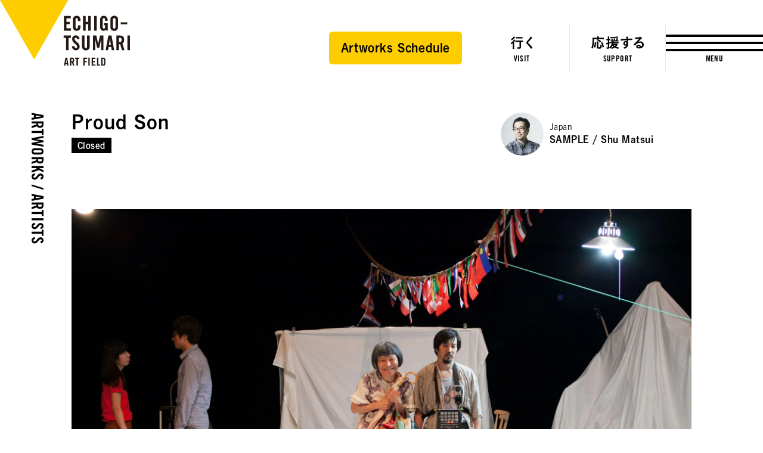

--- FILE ---
content_type: text/html; charset=UTF-8
request_url: https://www.echigo-tsumari.jp/en/art/artwork/sample_shu_matsui_proud_son/
body_size: 9021
content:
<!DOCTYPE html>
<html xmlns="http://www.w3.org/1999/xhtml" xml:lang="en-US" lang="en-US" class="is-showMenu_">
  <head>
    
<script>(function(w,d,s,l,i){w[l]=w[l]||[];w[l].push({'gtm.start':
new Date().getTime(),event:'gtm.js'});var f=d.getElementsByTagName(s)[0],
j=d.createElement(s),dl=l!='dataLayer'?'&l='+l:'';j.async=true;j.src=
'https://www.googletagmanager.com/gtm.js?id='+i+dl;f.parentNode.insertBefore(j,f);
})(window,document,'script','dataLayer','GTM-WZW4JQ5');</script>

    <meta charset="utf-8">
    <meta http-equiv="content-type" content="text/html; charset=UTF-8">

    <title>Proud Son - Artworks｜Echigo-Tsumari Art Field</title>

<meta name="description" content="">
<meta name="viewport" content="width=device-width,initial-scale=1,minimum-scale=1,maximum-scale=1,user-scalable=no">

<meta property="og:type" content="website">
<meta property="og:url" content="https://www.echigo-tsumari.jp/en/art/artwork/sample_shu_matsui_proud_son/">
<meta property="og:site_name" content="Echigo-Tsumari Art Field">
<meta property="og:image" content="https://www.echigo-tsumari.jp/assets/uploads/2020/02/E072_Ayumi_Yanagi_2160.jpg">
<meta property="og:title" content="Proud Son - Artworks｜Echigo-Tsumari Art Field">
<meta property="og:description" content="">

<meta name="twitter:card" content="summary_large_image">
<meta name="twitter:image" content="https://www.echigo-tsumari.jp/assets/uploads/2020/02/E072_Ayumi_Yanagi_2160.jpg">
<meta name="twitter:title" content="Proud Son - Artworks｜Echigo-Tsumari Art Field">
<meta name="twitter:description" content="">

<link rel="alternate" href="https://www.echigo-tsumari.jp/art/artwork/sample_shu_matsui_proud_son/" hreflang="ja" />
<link rel="alternate" href="https://www.echigo-tsumari.jp/en/art/artwork/sample_shu_matsui_proud_son/" hreflang="en" />

    <link rel="icon" href="/assets/img/global/favicon.ico">
    <link rel="apple-touch-icon" sizes="72x72" href="https://www.echigo-tsumari.jp/assets/img/global/apple-touch-icon.png">

    <style media="screen">
    :root {
    --main-color: rgb(94.2,81.6,79.2);
  }
</style>
  
<link rel="stylesheet" href="/assets/css/bundle.css?1720514923239" media="screen" charset="utf-8">
    <meta name='robots' content='max-image-preview:large' />
<link rel='stylesheet' id='classic-theme-styles-css' href='https://www.echigo-tsumari.jp/wordpress/wp-includes/css/classic-themes.min.css?ver=1' type='text/css' media='all' />
<style id='global-styles-inline-css' type='text/css'>
body{--wp--preset--color--black: #000000;--wp--preset--color--cyan-bluish-gray: #abb8c3;--wp--preset--color--white: #ffffff;--wp--preset--color--pale-pink: #f78da7;--wp--preset--color--vivid-red: #cf2e2e;--wp--preset--color--luminous-vivid-orange: #ff6900;--wp--preset--color--luminous-vivid-amber: #fcb900;--wp--preset--color--light-green-cyan: #7bdcb5;--wp--preset--color--vivid-green-cyan: #00d084;--wp--preset--color--pale-cyan-blue: #8ed1fc;--wp--preset--color--vivid-cyan-blue: #0693e3;--wp--preset--color--vivid-purple: #9b51e0;--wp--preset--gradient--vivid-cyan-blue-to-vivid-purple: linear-gradient(135deg,rgba(6,147,227,1) 0%,rgb(155,81,224) 100%);--wp--preset--gradient--light-green-cyan-to-vivid-green-cyan: linear-gradient(135deg,rgb(122,220,180) 0%,rgb(0,208,130) 100%);--wp--preset--gradient--luminous-vivid-amber-to-luminous-vivid-orange: linear-gradient(135deg,rgba(252,185,0,1) 0%,rgba(255,105,0,1) 100%);--wp--preset--gradient--luminous-vivid-orange-to-vivid-red: linear-gradient(135deg,rgba(255,105,0,1) 0%,rgb(207,46,46) 100%);--wp--preset--gradient--very-light-gray-to-cyan-bluish-gray: linear-gradient(135deg,rgb(238,238,238) 0%,rgb(169,184,195) 100%);--wp--preset--gradient--cool-to-warm-spectrum: linear-gradient(135deg,rgb(74,234,220) 0%,rgb(151,120,209) 20%,rgb(207,42,186) 40%,rgb(238,44,130) 60%,rgb(251,105,98) 80%,rgb(254,248,76) 100%);--wp--preset--gradient--blush-light-purple: linear-gradient(135deg,rgb(255,206,236) 0%,rgb(152,150,240) 100%);--wp--preset--gradient--blush-bordeaux: linear-gradient(135deg,rgb(254,205,165) 0%,rgb(254,45,45) 50%,rgb(107,0,62) 100%);--wp--preset--gradient--luminous-dusk: linear-gradient(135deg,rgb(255,203,112) 0%,rgb(199,81,192) 50%,rgb(65,88,208) 100%);--wp--preset--gradient--pale-ocean: linear-gradient(135deg,rgb(255,245,203) 0%,rgb(182,227,212) 50%,rgb(51,167,181) 100%);--wp--preset--gradient--electric-grass: linear-gradient(135deg,rgb(202,248,128) 0%,rgb(113,206,126) 100%);--wp--preset--gradient--midnight: linear-gradient(135deg,rgb(2,3,129) 0%,rgb(40,116,252) 100%);--wp--preset--duotone--dark-grayscale: url('#wp-duotone-dark-grayscale');--wp--preset--duotone--grayscale: url('#wp-duotone-grayscale');--wp--preset--duotone--purple-yellow: url('#wp-duotone-purple-yellow');--wp--preset--duotone--blue-red: url('#wp-duotone-blue-red');--wp--preset--duotone--midnight: url('#wp-duotone-midnight');--wp--preset--duotone--magenta-yellow: url('#wp-duotone-magenta-yellow');--wp--preset--duotone--purple-green: url('#wp-duotone-purple-green');--wp--preset--duotone--blue-orange: url('#wp-duotone-blue-orange');--wp--preset--font-size--small: 13px;--wp--preset--font-size--medium: 20px;--wp--preset--font-size--large: 36px;--wp--preset--font-size--x-large: 42px;--wp--preset--spacing--20: 0.44rem;--wp--preset--spacing--30: 0.67rem;--wp--preset--spacing--40: 1rem;--wp--preset--spacing--50: 1.5rem;--wp--preset--spacing--60: 2.25rem;--wp--preset--spacing--70: 3.38rem;--wp--preset--spacing--80: 5.06rem;}:where(.is-layout-flex){gap: 0.5em;}body .is-layout-flow > .alignleft{float: left;margin-inline-start: 0;margin-inline-end: 2em;}body .is-layout-flow > .alignright{float: right;margin-inline-start: 2em;margin-inline-end: 0;}body .is-layout-flow > .aligncenter{margin-left: auto !important;margin-right: auto !important;}body .is-layout-constrained > .alignleft{float: left;margin-inline-start: 0;margin-inline-end: 2em;}body .is-layout-constrained > .alignright{float: right;margin-inline-start: 2em;margin-inline-end: 0;}body .is-layout-constrained > .aligncenter{margin-left: auto !important;margin-right: auto !important;}body .is-layout-constrained > :where(:not(.alignleft):not(.alignright):not(.alignfull)){max-width: var(--wp--style--global--content-size);margin-left: auto !important;margin-right: auto !important;}body .is-layout-constrained > .alignwide{max-width: var(--wp--style--global--wide-size);}body .is-layout-flex{display: flex;}body .is-layout-flex{flex-wrap: wrap;align-items: center;}body .is-layout-flex > *{margin: 0;}:where(.wp-block-columns.is-layout-flex){gap: 2em;}.has-black-color{color: var(--wp--preset--color--black) !important;}.has-cyan-bluish-gray-color{color: var(--wp--preset--color--cyan-bluish-gray) !important;}.has-white-color{color: var(--wp--preset--color--white) !important;}.has-pale-pink-color{color: var(--wp--preset--color--pale-pink) !important;}.has-vivid-red-color{color: var(--wp--preset--color--vivid-red) !important;}.has-luminous-vivid-orange-color{color: var(--wp--preset--color--luminous-vivid-orange) !important;}.has-luminous-vivid-amber-color{color: var(--wp--preset--color--luminous-vivid-amber) !important;}.has-light-green-cyan-color{color: var(--wp--preset--color--light-green-cyan) !important;}.has-vivid-green-cyan-color{color: var(--wp--preset--color--vivid-green-cyan) !important;}.has-pale-cyan-blue-color{color: var(--wp--preset--color--pale-cyan-blue) !important;}.has-vivid-cyan-blue-color{color: var(--wp--preset--color--vivid-cyan-blue) !important;}.has-vivid-purple-color{color: var(--wp--preset--color--vivid-purple) !important;}.has-black-background-color{background-color: var(--wp--preset--color--black) !important;}.has-cyan-bluish-gray-background-color{background-color: var(--wp--preset--color--cyan-bluish-gray) !important;}.has-white-background-color{background-color: var(--wp--preset--color--white) !important;}.has-pale-pink-background-color{background-color: var(--wp--preset--color--pale-pink) !important;}.has-vivid-red-background-color{background-color: var(--wp--preset--color--vivid-red) !important;}.has-luminous-vivid-orange-background-color{background-color: var(--wp--preset--color--luminous-vivid-orange) !important;}.has-luminous-vivid-amber-background-color{background-color: var(--wp--preset--color--luminous-vivid-amber) !important;}.has-light-green-cyan-background-color{background-color: var(--wp--preset--color--light-green-cyan) !important;}.has-vivid-green-cyan-background-color{background-color: var(--wp--preset--color--vivid-green-cyan) !important;}.has-pale-cyan-blue-background-color{background-color: var(--wp--preset--color--pale-cyan-blue) !important;}.has-vivid-cyan-blue-background-color{background-color: var(--wp--preset--color--vivid-cyan-blue) !important;}.has-vivid-purple-background-color{background-color: var(--wp--preset--color--vivid-purple) !important;}.has-black-border-color{border-color: var(--wp--preset--color--black) !important;}.has-cyan-bluish-gray-border-color{border-color: var(--wp--preset--color--cyan-bluish-gray) !important;}.has-white-border-color{border-color: var(--wp--preset--color--white) !important;}.has-pale-pink-border-color{border-color: var(--wp--preset--color--pale-pink) !important;}.has-vivid-red-border-color{border-color: var(--wp--preset--color--vivid-red) !important;}.has-luminous-vivid-orange-border-color{border-color: var(--wp--preset--color--luminous-vivid-orange) !important;}.has-luminous-vivid-amber-border-color{border-color: var(--wp--preset--color--luminous-vivid-amber) !important;}.has-light-green-cyan-border-color{border-color: var(--wp--preset--color--light-green-cyan) !important;}.has-vivid-green-cyan-border-color{border-color: var(--wp--preset--color--vivid-green-cyan) !important;}.has-pale-cyan-blue-border-color{border-color: var(--wp--preset--color--pale-cyan-blue) !important;}.has-vivid-cyan-blue-border-color{border-color: var(--wp--preset--color--vivid-cyan-blue) !important;}.has-vivid-purple-border-color{border-color: var(--wp--preset--color--vivid-purple) !important;}.has-vivid-cyan-blue-to-vivid-purple-gradient-background{background: var(--wp--preset--gradient--vivid-cyan-blue-to-vivid-purple) !important;}.has-light-green-cyan-to-vivid-green-cyan-gradient-background{background: var(--wp--preset--gradient--light-green-cyan-to-vivid-green-cyan) !important;}.has-luminous-vivid-amber-to-luminous-vivid-orange-gradient-background{background: var(--wp--preset--gradient--luminous-vivid-amber-to-luminous-vivid-orange) !important;}.has-luminous-vivid-orange-to-vivid-red-gradient-background{background: var(--wp--preset--gradient--luminous-vivid-orange-to-vivid-red) !important;}.has-very-light-gray-to-cyan-bluish-gray-gradient-background{background: var(--wp--preset--gradient--very-light-gray-to-cyan-bluish-gray) !important;}.has-cool-to-warm-spectrum-gradient-background{background: var(--wp--preset--gradient--cool-to-warm-spectrum) !important;}.has-blush-light-purple-gradient-background{background: var(--wp--preset--gradient--blush-light-purple) !important;}.has-blush-bordeaux-gradient-background{background: var(--wp--preset--gradient--blush-bordeaux) !important;}.has-luminous-dusk-gradient-background{background: var(--wp--preset--gradient--luminous-dusk) !important;}.has-pale-ocean-gradient-background{background: var(--wp--preset--gradient--pale-ocean) !important;}.has-electric-grass-gradient-background{background: var(--wp--preset--gradient--electric-grass) !important;}.has-midnight-gradient-background{background: var(--wp--preset--gradient--midnight) !important;}.has-small-font-size{font-size: var(--wp--preset--font-size--small) !important;}.has-medium-font-size{font-size: var(--wp--preset--font-size--medium) !important;}.has-large-font-size{font-size: var(--wp--preset--font-size--large) !important;}.has-x-large-font-size{font-size: var(--wp--preset--font-size--x-large) !important;}
.wp-block-navigation a:where(:not(.wp-element-button)){color: inherit;}
:where(.wp-block-columns.is-layout-flex){gap: 2em;}
.wp-block-pullquote{font-size: 1.5em;line-height: 1.6;}
</style>
<link rel='stylesheet' id='contact-form-7-css' href='https://www.echigo-tsumari.jp/assets/plugins/contact-form-7/includes/css/styles.css?ver=5.7.5.1' type='text/css' media='all' />
<link rel="canonical" href="https://www.echigo-tsumari.jp/art/artwork/sample_shu_matsui_proud_son/" />
  </head>
  <body>
    
<noscript><iframe src="https://www.googletagmanager.com/ns.html?id=GTM-WZW4JQ5" height="0" width="0" style="display:none;visibility:hidden"></iframe></noscript>

    
<div class="loading">
  <div class="loading_loader"></div>
</div>

    <div class="globals js-global">
      <header class="header">
  <div class="header_content">
    <div class="header_globalLogo">
      <a href="/en/"><img src="/assets/img/global/logo_echigo.svg" alt=""></a>
    </div>
    <div class="globalNav">
              <div class="button">
          <a href="https://www.echigo-tsumari.jp/assets/uploads/2025/10/20251004_ENartworkcal.pdf" target="_blank">
            <span>Artworks Schedule</span>
          </a>
        </div>
            <div class="globalNav_item"><a href="/en/visit/"><span><img src="/assets/img/global/gnav_visit.svg" alt="Visit"></span><em>VISIT</em></a></div>
      <div class="globalNav_item"><a href="/en/support/"><span><img src="/assets/img/global/gnav_support.svg" alt="Support"></span><em>SUPPORT</em></a></div>
    </div>
  </div>

  <div class="menuButton js-menuTrigger">
    <div class="menuButton_content">
      <div class="menuButton_lines">
        <div class="menuButton_line is-line1"></div>
        <div class="menuButton_line is-line2"></div>
        <div class="menuButton_line is-line3"></div>
      </div>
      <div class="menuButton_string">
        <span class="menuButton_open">MENU</span>
        <span class="menuButton_close">CLOSE</span>
      </div>
    </div>
  </div>
</header>

<header class="header is-narrow">
  <div class="header_content">
    <div class="header_globalLogo">
      <a href="/en/"><img src="/assets/img/global/logo_echigo.svg" alt=""></a>
    </div>

    <div class="globalNav">
              <div class="button">
          <a href="https://www.echigo-tsumari.jp/assets/uploads/2025/10/20251004_ENartworkcal.pdf" target="_blank">
            <span>Artworks Schedule</span>
          </a>
        </div>
            <div class="globalNav_item">
        <a href="/en/visit/">
          <span>
                      <img class="block_pc" src="/assets/img/global/gnav_visit.svg" alt="Visit">
            <img class="block_sp" src="/assets/img/global/gnav_visit_en.svg" alt="Visit">
                    </span><em>VISIT</em>
        </a></div>
      <div class="globalNav_item">
        <a href="/en/support/">
          <span>
                          <img class="block_pc" src="/assets/img/global/gnav_support.svg" alt="Support">
              <img class="block_sp" src="/assets/img/global/gnav_support_en.svg" alt="Support">
                      </span><em>SUPPORT</em>
        </a></div>
    </div>
  </div>

  <div class="menuButton js-menuTrigger">
    <div class="menuButton_content">
      <div class="menuButton_lines">
        <div class="menuButton_line is-line1"></div>
        <div class="menuButton_line is-line2"></div>
        <div class="menuButton_line is-line3"></div>
      </div>
      <div class="menuButton_string">
        <span class="menuButton_open">MENU</span>
        <span class="menuButton_close">CLOSE</span>
      </div>
    </div>
  </div>

</header>

      <div class="container">
        <section class="section has-headline">
          <div class="section_headline is-detail">
            <strong class="headlineVertical"><a href="/en/art/">Artworks / Artists</a></strong>
          </div>

          <div class="section_content">
            <div class="articleDetail">
              <div class="artworkDetailHeader">
                <div class="artworkDetailHeader_meta">
                  <h2 class="headline is-level1"><span class="headline_string">Proud Son</span></h2>
                  <div class="statusLabels">
                                                                                      <div class="statusLabel is-black">Closed</div>
                                                                                </div>
                </div>

                                  <div class="artistCard">
                                          <a href="/en/art/artist/sample-shu-matsui/">
                                          <div class="artistCard_content">
                        <div class="artistCardImage">
                          <div class="artistCardImage_content">
                                                                                      <img src="https://www.echigo-tsumari.jp/assets/uploads/2020/02/Sample-Shu-Matsuic-平岩享-200x200.jpg" width="200" height="200">
                                                      </div>
                        </div>
                        <div class="artistCard_body">
                          <div class="artistCard_country">Japan</div>
                          <div class="artistCard_name">SAMPLE / Shu Matsui</div>
                        </div>
                      </div>
                    </a>
                  </div>
                              </div>

              <div class="articleDetailSlider">
  <div class="articleDetailSlider_content js-articleDetailSlider">
                          <div class="articleDetailSliderItem">
          <div class="articleDetailSliderItem_image">
                        <img src="https://www.echigo-tsumari.jp/assets/uploads/2020/02/E072_Ayumi_Yanagi_2160.jpg" width="2160" height="1440">
          </div>
          <div class="articleDetailSliderItem_caption">Photo by Ayumi Yanagi</div>
        </div>
            </div>
</div>
              <div class="share">
  <p class="share_headline">Share</p>
  <a class="share_item share_item--tweet js-sharePopup" data-sns="twitter" data-text="Proud%20Son%20-%20Artworks%EF%BD%9CEchigo-Tsumari%20Art%20Field">
    <i class="share_icon"></i>
    <span class="share_title">Tweet</span>
  </a>
  <a class="share_item share_item--facebook js-sharePopup" data-sns="facebook">
    <i class="share_icon"></i>
    <span class="share_title">Share</span>
  </a>
  <a class="share_item share_item--line js-sharePopup" data-sns="line" data-text="Proud%20Son%20-%20Artworks%EF%BD%9CEchigo-Tsumari%20Art%20Field">
    <i class="share_icon"></i>
    <span class="share_title">LINE</span>
  </a>
</div>

              <div class="infoBar_bar2 js-infoTrigger">
                <h2 class="infoBar_headline2">
                                      Information                                  </h2>
              </div>

              <div class="articleDetail_content">
                <div class="articleDetail_body artworkDetail">
                  
                                  </div>

                <div class="infoBar">
                  <div class="infoBar_content js-infoTarget">
                    <h2 class="infoBar_headline">
                                              Information                                            <span class="infoBar_close js-infoTrigger"></span>
                    </h2>
                    <div class="infoBar_body js-infoScroller">
                      <table class="infoBar_table">
                        <tbody>
                                                      <tr>
                              <th>Artwork no.</th>
                              <td>E072</td>
                            </tr>
                                                                                <tr>
                              <th>Production year</th>
                              <td>
                                                                  2018                                                              </td>
                            </tr>
                                                                                                                                                              <tr>
                              <th>Area</th>
                              <td>
                                                                                                                                                                  Tsunan                              </td>
                            </tr>
                                                                                                                                                                                                              </tbody>
                      </table>

                      
                    </div>
                  </div>
                </div>
              </div>
            </div>

                      </div>

        </section>

          <section class="mdaSection mdaSection--full is-footer" data-section="mdaTopArt">
    <div class="mdaSection_giza js-targetGiza" data-position="top" data-mode="fill">
      <svg viewBox="0 0 1440 60" preserveAspectRatio="none">
        <polygon class="polygon js-giza" points="1440 10 900 55 699 6 444 57 0 18 0 60 1440 60 1440 0 "></polygon>
      </svg>
    </div>

    <div class="mdaSection_inner">
            <div class="articleWide" data-category="art">
        <div class="articleWide_contents">
          <a href="/en/media/mvrdv_jacob-van-rijs/">
            <div class="articleWide_image">
              <svg class="top" viewBox="0 0 1440 84" preserveAspectRatio="none">
                <polygon class="polygon js-gizaMask1_" points="0 68 341 21 850 68 1093 29 1440 0 0 0 0 0"/>
              </svg>
              <svg class="bottom" viewBox="0 0 1440 84" preserveAspectRatio="none">
                <polygon points="1440 24 823 0 586 53 261 11 0 55 0 84 1440 84 1440 24"/>
              </svg>
              <svg class="right" viewBox="0 0 79 733" preserveAspectRatio="none">
                <polygon points="54 0 7 154 65 396 0 637 36 730 79 733 79 0 70 0"/>
              </svg>
                                            <img src="https://www.echigo-tsumari.jp/assets/uploads/2020/11/まつだい「農舞台」Photo-Nakamura-Osamu-8.jpg" width="2160" height="1440">
                          </div>
            <div class="articleWide_content">
              <div class="articleWide_vertical">
                <div class="articleWide_headline">Art from the Land</div>
                <p class="articleWide_category">Artwork / MVRDV</p>
                <h3 class="articleWide_title">Interview with Jacob van Rijs, MVRDV<br />
On the 21st anniversary of NOHBUTAI Snow-Land Agrarian Culture Centre, Matsudai</h3>
                <div class="mdaButton mdaButton--more is-en"><button><span>Details</span></button></div>
              </div>
              <div class="articleWide_bottom">
                <div class="mdaButton mdaButton--more is-jp"><button><span>Details</span></button></div>
              </div>
            </div>
          </a>
        </div>
      </div>

      <div class="articlesCarousel">
                  <div class="articlesCarousel_content">
            <div class="articlesCarousel_headline">
              <h2 class="headlineVertical">Articles</h2>
            </div>
            <div class="articlesCarousel_body">
              <div class="articlesCarousel_slider js-articlesCarousel">
                                                    <div class="mdaArticle" data-term="art">
                    <a href="/en/media/20211223_kabakov_opening/">
                      <div class="mdaArticle_image">
                        <div class="mdaArticle_imageInner">
                                                                                                                <img src="https://www.echigo-tsumari.jp/assets/uploads/2021/12/カバコフ「手をたずさえる塔」photo-Nakamura-Osamu_2160-1.jpg" width="2160" height="1440">
                                                                              </div>
                      </div>
                      <div class="mdaArticle_content">
                        <p class="mdaArticle_category">Artwork / </p>
                        <strong class="mdaArticle_title">The Completion of “The Monument of Tolerance” — Kabakov’s Dreams Realised</strong>
                      </div>
                    </a>
                  </div>
                                                    <div class="mdaArticle" data-term="art">
                    <a href="/en/media/20210930_yasunotaro/">
                      <div class="mdaArticle_image">
                        <div class="mdaArticle_imageInner">
                                                                                                                <img src="https://www.echigo-tsumari.jp/assets/uploads/2021/06/安野太郎_2160_kioku.jpg" width="2160" height="1440">
                                                                              </div>
                      </div>
                      <div class="mdaArticle_content">
                        <p class="mdaArticle_category">Artwork / Yasuno Taro </p>
                        <strong class="mdaArticle_title">Dialogue with Yasuno Taro after a month since the opening: “exhibiting the composer himself as an artwork” </strong>
                      </div>
                    </a>
                  </div>
                                                    <div class="mdaArticle" data-term="art">
                    <a href="/en/media/20210717_christian-boltanski/">
                      <div class="mdaArticle_image">
                        <div class="mdaArticle_imageInner">
                                                                                                                <img src="https://www.echigo-tsumari.jp/assets/uploads/2021/07/ボルタンスキー_2160.jpg" width="2160" height="1440">
                                                                              </div>
                      </div>
                      <div class="mdaArticle_content">
                        <p class="mdaArticle_category">Artwork / Christian Boltanski</p>
                        <strong class="mdaArticle_title">In memory of Christian Boltanski: “Thank you, Christian”</strong>
                      </div>
                    </a>
                  </div>
                                                    <div class="mdaArticle" data-term="art">
                    <a href="/en/media/20210326_kabakov/">
                      <div class="mdaArticle_image">
                        <div class="mdaArticle_imageInner">
                                                                                                                <img src="https://www.echigo-tsumari.jp/assets/uploads/2021/03/カバコフ_アトリエにおける《16本のロープ》展のクロージング。1984年。Photo_-Ilya-Kabakov.jpg" width="2160" height="1440">
                                                                              </div>
                      </div>
                      <div class="mdaArticle_content">
                        <p class="mdaArticle_category">Artwork / Ilya and Emilia Kabakov</p>
                        <strong class="mdaArticle_title">Kabakov’s dream come true in Echigo-Tsumari</strong>
                      </div>
                    </a>
                  </div>
                                                    <div class="mdaArticle" data-term="art">
                    <a href="/en/media/20201127_brookandrew/">
                      <div class="mdaArticle_image">
                        <div class="mdaArticle_imageInner">
                                                                                                                <img src="https://www.echigo-tsumari.jp/assets/uploads/2020/11/Y083_ブルックアンドリュ-2160_ON.jpg" width="2160" height="1440">
                                                                              </div>
                      </div>
                      <div class="mdaArticle_content">
                        <p class="mdaArticle_category">Artwork / Brook Andrew</p>
                        <strong class="mdaArticle_title">“Many edges create a huge network” – eight years on since the establishment of Australia House, Brook Andrew, the Artistic Director of the 22nd Biennale of Sydney in 2020 talked to us.</strong>
                      </div>
                    </a>
                  </div>
                                <div></div>
              </div>
            </div>
          </div>
                <div class="carouselArrows">
          <div class="carouselArrows_index"><a href="/en/media/">Art from the Land</a></div>
        </div>
      </div>
    </div>

    <div class="mdaSection_giza js-targetGiza" data-position="bottom" data-mode="fill">
      <svg viewBox="0 0 1440 60" preserveAspectRatio="none">
        <polygon class="polygon js-giza" points="1440 22 1143 40 827 4 412 54 0 10 0 60 1440 60 1440 0 "></polygon>
      </svg>
    </div>
  </section>

        <div class="share">
  <p class="share_headline">Share</p>
  <a class="share_item share_item--tweet js-sharePopup" data-sns="twitter" data-text="Proud%20Son%20-%20Artworks%EF%BD%9CEchigo-Tsumari%20Art%20Field">
    <i class="share_icon"></i>
    <span class="share_title">Tweet</span>
  </a>
  <a class="share_item share_item--facebook js-sharePopup" data-sns="facebook">
    <i class="share_icon"></i>
    <span class="share_title">Share</span>
  </a>
  <a class="share_item share_item--line js-sharePopup" data-sns="line" data-text="Proud%20Son%20-%20Artworks%EF%BD%9CEchigo-Tsumari%20Art%20Field">
    <i class="share_icon"></i>
    <span class="share_title">LINE</span>
  </a>
</div>

                
                                    
      </div>

      
<div class="snsFooter">
  <div class="snsFooter_content">
    <div class="headline is-level2">
      <span class="headline_string">Stay In Touch</span>
      <p class="headline_lead">
        Stay connected with the ETAT official social media to receive the latest news and event information, and the many seasonal faces of Echigo-Tsumari as well as new issue of the ETAT official media, “Art from the Land”.      </p>
    </div>
    <div class="snsFooterLinks">
      <div class="snsFooterLinks_sns">
        <div class="snsFooterLink is-facebook">
          <a href="https://www.facebook.com/tsumari.artfield/" target="_blank">
            <div class="snsFooterLink_icon"><img src="/assets/img/global/icon_facebook.png" width="57" height="57" alt="facebook" loading="lazy"></div>
            <div class="snsFooterLink_title">Facebook</div>
          </a>
        </div>
        <div class="snsFooterLink is-instagram">
          <a href="https://www.instagram.com/echigo_tsumari/" target="_blank">
            <div class="snsFooterLink_icon"><img src="/assets/img/global/icon_instagram.png" width="57" height="57" alt="instagram" loading="lazy"></div>
            <div class="snsFooterLink_title">Instagram</div>
          </a>
        </div>
        <div class="snsFooterLink is-twitter">
          <a href="https://twitter.com/echigo_tsumari" target="_blank">
            <div class="snsFooterLink_icon"><img src="/assets/img/global/icon_twitter.png" width="57" height="57" alt="twitter" loading="lazy"></div>
            <div class="snsFooterLink_title">Twitter</div>
          </a>
        </div>
        <div class="snsFooterLink is-youtube">
          <a href="https://www.youtube.com/channel/UCRrGFlAh_4aQiw3_R081kFQ" target="_blank">
            <div class="snsFooterLink_icon"><img src="/assets/img/global/icon_youtube.png" width="57" height="57" alt="youtube" loading="lazy"></div>
            <div class="snsFooterLink_title">Youtube</div>
          </a>
        </div>
      </div>

      <div class="snsFooterLink is-mail">
        <a href="/en/mailmagazine/">
          <div class="snsFooterLink_headline">
            <div class="snsFooterLink_icon"><img src="/assets/img/global/icon_mail.png" width="57" height="57" alt="mail" loading="lazy"></div>
            <div class="snsFooterLink_title">Mail Magazine</div>
          </div>
          <p>
            The ETAT official mail magazine provides information on the most recent information on ETAT, upcoming events and reports on supporters’ activities.          </p>
        </a>
      </div>
    </div>
  </div>
</div>
      <nav class="breadcrumb">
  <div class="breadcrumb_content">
    <ul class="breadcrumb_links">
                        <li class="breadcrumb_link"><a href="/en/">TOP</a></li>
                                <li class="breadcrumb_link"><a href="/en/art/">Artworks / Artists</a></li>
                                <li class="breadcrumb_link"><a href="/en/art/artwork/">Artworks</a></li>
                                <li class="breadcrumb_link">Proud Son</li>
                  </ul>
  </div>
</nav>
      <footer class="footer">
  <div class="menuGiza js-targetGiza block_pc" data-position="top" data-mode="fill" data-direction="vertical">
    <div class="menuGiza_bg"></div>
    <svg viewBox="0 0 80 900" preserveAspectRatio="none">
      <polygon class="polygon js-giza" points="80 0 79 0 31 163 62 375 7 763 64 900 80 900 80 0 "></polygon>
    </svg>
  </div>

  <div class="menuLogo">
    <a href="/en/"><img src="/assets/img/global/logo_echigo.svg" alt="" loading="lazy"></a>
  </div>

  <div class="menuContents">
    <div class="menuSns">
      <ul class="menuSns_links">
        <li class="menuSns_link is-facebook"><a href="https://www.facebook.com/tsumari.artfield/" target="_blank"></a></li>
        <li class="menuSns_link is-instagram"><a href="https://www.instagram.com/echigo_tsumari/" target="_blank"></a></li>
        <li class="menuSns_link is-twitter"><a href="https://twitter.com/echigo_tsumari" target="_blank"></a></li>
        <li class="menuSns_link is-youtube"><a href="https://www.youtube.com/channel/UCRrGFlAh_4aQiw3_R081kFQ" target="_blank"></a></li>
      </ul>
    </div>
    <div class="menuHeader">
      <div class="menuHeader_action">
        <div class="formSelect">
          <div class="formSelect_icon"></div>
          <div class="formSelect_current"></div>
          <div class="formSelect_content">
            <select class="js-changeSubmit">
              <option value="/">日本語</option>
              <option value="/en/" selected="selected">ENGLISH</option>
            </select>
          </div>
        </div>

        <div class="menuSearch">
          <form action="/en/search/" method="get" class="js-search-form">
            <div class="menuSearch_icon">
              <button class="menuSearch_submit is-icon" type="submit" name="button"></button>
            </div>
            <div class="menuSearch_content">
                <input class="menuSearch_input" type="text" name="s" placeholder="Search">
                <button class="menuSearch_submit" type="submit">Search</button>
            </div>
          </form>
        </div>
      </div>
    </div>
    <div class="menuContent">
      <div class="menuLinks">
        <div class="menuSitemap">
          <div class="menuSitemapGroup">
            <div class="menuSitemapItems">
              <div class="menuSitemapItem"><a href="/en/access/">Access</a></div>
              <div class="menuSitemapItem"><a href="https://tsumari.official.ec/" target="_blank">Online shop</a></div>
            </div>
            <div class="menuSitemapItems">
              <div class="menuSitemapItem"><a href="/en/event/">Events</a></div>
              <div class="menuSitemapItem"><a href="/en/news/">News</a></div>
            </div>
          </div>

          <div class="menuSitemapGroup">
            <div class="menuSitemapItems">
              <div class="menuSitemapItem">
                <a href="/en/visit/">Visit</a>
                <ul class="menuSitemapItemChild">
                  <li class="menuSitemapItemChild_item"><a href="/en/visit/?anchor=visit1">Tickets</a></li>
                  <li class="menuSitemapItemChild_item"><a href="/en/visit/v_category/tour/">Tour</a></li>
                  <li class="menuSitemapItemChild_item"><a href="/en/visit/v_category/model_course/">Recommended Route</a></li>
                </ul>
              </div>

              <div class="menuSitemapItem">
                <a href="/en/travelinformation/">Travel Information</a>
                <ul class="menuSitemapItemChild">
                  <li class="menuSitemapItemChild_item"><a href="/en/travelinformation/">The Six Areas</a></li>
                  <li class="menuSitemapItemChild_item"><a href="/en/travelinformation/t_category/museum/">Hub Facilities</a></li>
                  <li class="menuSitemapItemChild_item"><a href="/en/travelinformation/t_category/eat/">Eat</a></li>
                  <li class="menuSitemapItemChild_item"><a href="/en/travelinformation/t_category/stay/">Stay</a></li>
                </ul>
              </div>
            </div>

            <div class="menuSitemapItems">
              <div class="menuSitemapItem">
                <a href="/en/art/">Artworks / Artists</a>
                <ul class="menuSitemapItemChild">
                  <li class="menuSitemapItemChild_item"><a href="/en/art/artwork/">Artworks</a></li>
                  <li class="menuSitemapItemChild_item"><a href="/en/art/artist/">Artists</a></li>
                </ul>
              </div>

              <div class="menuSitemapItem">
                <a href="/en/support/">Support</a>
                <ul class="menuSitemapItemChild">
                  <li class="menuSitemapItemChild_item"><a href="/en/support/tanada-bank/">Matsudai Tanada Bank</a></li>
                  <li class="menuSitemapItemChild_item"><a href="/en/support/fc-echigo-tsumari/">FC Echigo-Tsumari</a></li>
                  <li class="menuSitemapItemChild_item"><a href="/en/support/kohebi/">Kohebi</a></li>
                                  </ul>
              </div>
            </div>
          </div>

          <div class="menuSitemapGroup">
            <div class="menuSitemapItems">
              <div class="menuSitemapItem">
                <a href="/en/about/">About ETAT</a>
                <ul class="menuSitemapItemChild">
                  <li class="menuSitemapItemChild_item"><a href="/en/about/history/">Past Triennales</a></li>
                  <li class="menuSitemapItemChild_item"><a href="/en/about/project/">Activities Throughout The Year</a></li>
                  <li class="menuSitemapItemChild_item"><a href="/en/about/organization/">Related Organisations</a></li>
                </ul>
              </div>

              <div class="menuSitemapItem">
                <a href="/en/mailmagazine/">Mail Magazine</a>
                <ul class="menuSitemapItemChild">
                  <li class="menuSitemapItemChild_item"><a href="/en/mailmagazine/">Subscribe</a></li>
                  <li class="menuSitemapItemChild_item"><a href="/en/mailmagazine/release/">Unsubscribe</a></li>
                  <li class="menuSitemapItemChild_item"><a href="/en/mailmagazine/terms/">Terms</a></li>
                  <li class="menuSitemapItemChild_item"><a href="/en/mailmagazine/privacy/">Privacy Policy</a></li>
                </ul>
              </div>
            </div>

            <div class="menuSitemapItems">
              <div class="menuSitemapItem">
                <a href="/en/contact/">Inquiry</a>
                <ul class="menuSitemapItemChild">
                  <li class="menuSitemapItemChild_item"><a href="/en/contact/press/">Press Enquiries</a></li>
                  <li class="menuSitemapItemChild_item"><a href="https://tour-tsumari.jp/" target="_blank">For Travel agency/Inspection trip</a></li>
                  <li class="menuSitemapItemChild_item"><a href="/en/contact/faq/">FAQ</a></li>
                </ul>
              </div>
            </div>
          </div>
        </div>

        <div class="menuBanner">
          <div class="menuBanner_item">
            <a href="https://www.echigo-tsumari.jp/news/20220428_02/" target="_blank">
              <img src="/assets/img/global/footer_bnr_app.png" width="720" height="180" loading="lazy">
            </a>
          </div>
          <div class="menuBanner_item">
            <a href="https://on-the-trip.com/" target="_blank">
              <img src="/assets/img/global/footer_bnr_2.jpg" width="720" height="180" loading="lazy">
            </a>
          </div>
        </div>
      </div>

    </div>
  </div>

  <div class="menuMagazine">
    <div class="menuMagazineGiza js-targetGiza block_sp" data-position="top" data-mode="fill">
      <svg viewBox="0 0 1440 60" preserveAspectRatio="none">
        <polygon class="polygon js-giza is-first" points="1440 0 900 0 500 0 100 0 0 0 0 60 1440 60 1440 0.66 "/>
      </svg>
    </div>

    <div class="menuMagazine_content">
      <div class="menuMagazine_logo">
        <a href="/en/media/">
          <img src="/assets/img/global/logo_full_white.svg" alt="Art from the Land" loading="lazy">
        </a>
        <p>
                      <img src="/assets/img/global/magazine_description_en.svg" alt="Thinking 21st century art in the world from Niigata
Echigo-Tsumari Art Field - Official Web Magazine" loading="lazy">
                  </p>
      </div>
      <div class="menuMagazine_article">
        <div class="menuMagazine_image">
          <a href="/en/media/">
                        <img src="https://www.echigo-tsumari.jp/assets/uploads/2025/12/石垣田1440イラスト：阿久津.jpg" width="1440" height="960" loading="lazy">
          </a>
        </div>
      </div>

      <div class="menuMagazineCategory">
        <h3 class="menuMagazine_headline">CATEGORIES</h3>
        <ul class="menuMagazineCategory_links">
          <li class="menuMagazineCategory_link"><a href="/en/media/m_category/feature/">Feature</a></li>
          <li class="menuMagazineCategory_link"><a href="/en/media/m_category/art/">Art</a></li>
          <li class="menuMagazineCategory_link"><a href="/en/media/m_category/travel/">Travel</a></li>
          <li class="menuMagazineCategory_link"><a href="/en/media/m_category/story/">Story</a></li>
          <li class="menuMagazineCategory_link"><a href="/en/media/m_category/staff/">Staff</a></li>
        </ul>
      </div>
    </div>
  </div>

  <small class="menuCopylight">&copy; 2010-2019 Echigo Tsumari Executive Committee. All Rights Reserved.</small>
</footer>
    </div>

    <div class="menu js-menuTarget">
  <div class="menu_overlay js-menuTrigger"></div>
  <div class="menu_inner js-menuScroller">
    <div class="menuGiza block_pc">
      <div class="menuGiza_bg"></div>
      <svg viewBox="0 0 80 900" preserveAspectRatio="none">
        <polygon class="polygon js-giza is-first" points="80 0 44 0 0 170.77 56 438.46 22 706.15 54 900 80 900 80 0"/>
      </svg>
    </div>

    <div class="menuLogo">
      <a href="/en/"><img src="/assets/img/global/logo_echigo.svg" alt="" loading="lazy"></a>
    </div>

    <div class="menuContents">
      <div class="menuSns">
        <ul class="menuSns_links">
          <li class="menuSns_link is-facebook"><a href="https://www.facebook.com/tsumari.artfield/" target="_blank"></a></li>
          <li class="menuSns_link is-instagram"><a href="https://www.instagram.com/echigo_tsumari/" target="_blank"></a></li>
          <li class="menuSns_link is-twitter"><a href="https://twitter.com/echigo_tsumari" target="_blank"></a></li>
          <li class="menuSns_link is-youtube"><a href="https://www.youtube.com/channel/UCRrGFlAh_4aQiw3_R081kFQ" target="_blank"></a></li>
        </ul>
      </div>

            <div class="button">
        <a href="https://www.echigo-tsumari.jp/assets/uploads/2025/10/20251004_ENartworkcal.pdf" target="_blank">
          <span>Artworks Schedule</span>
        </a>
      </div>
      
      <div class="menuHeader">
        <div class="menuHeader_action">
          <div class="formSelect">
            <div class="formSelect_icon"></div>
            <div class="formSelect_current"></div>
            <div class="formSelect_content">
              <select class="js-changeSubmit">
                <option value="/">日本語</option>
                <option value="/en/" selected="selected">ENGLISH</option>
              </select>
            </div>
          </div>

          <div class="menuSearch">
            <form action="/en/search/" method="get" class="js-search-form">
              <div class="menuSearch_icon">
                <button class="menuSearch_submit is-icon" type="submit" name="button"></button>
              </div>
              <div class="menuSearch_content">
                  <input class="menuSearch_input" type="text" name="s" placeholder="Search">
                  <button class="menuSearch_submit" type="submit">Search</button>
              </div>
            </form>
          </div>
        </div>
      </div>
      <div class="menuContent">
        <div class="menuLinks">
          <div class="menuSitemap">
            <div class="menuSitemapGroup">
              <div class="menuSitemapItems">
                <div class="menuSitemapItem"><a href="/en/access/">Access</a></div>
                <div class="menuSitemapItem"><a href="https://tsumari.official.ec/" target="_blank">Online shop</a></div>
              </div>
              <div class="menuSitemapItems">
                <div class="menuSitemapItem"><a href="/en/event/">Events</a></div>
                <div class="menuSitemapItem"><a href="/en/news/">News</a></div>
              </div>
            </div>

            <div class="menuSitemapGroup">
              <div class="menuSitemapItems">
                <div class="menuSitemapItem">
                  <a href="/en/visit/">Visit</a>
                  <ul class="menuSitemapItemChild">
                    <li class="menuSitemapItemChild_item"><a href="/en/visit/?anchor=visit1">Tickets</a></li>
                    <li class="menuSitemapItemChild_item"><a href="/en/visit/v_category/tour/">Tour</a></li>
                    <li class="menuSitemapItemChild_item"><a href="/en/visit/v_category/model_course/">Recommended Route</a></li>
                  </ul>
                </div>

                <div class="menuSitemapItem">
                  <a href="/en/travelinformation/">Travel Information</a>
                  <ul class="menuSitemapItemChild">
                    <li class="menuSitemapItemChild_item"><a href="/en/travelinformation/">The Six Areas</a></li>
                    <li class="menuSitemapItemChild_item"><a href="/en/travelinformation/t_category/museum/">Hub Facilities</a></li>
                    <li class="menuSitemapItemChild_item"><a href="/en/travelinformation/t_category/eat/">Eat</a></li>
                    <li class="menuSitemapItemChild_item"><a href="/en/travelinformation/t_category/stay/">Stay</a></li>
                  </ul>
                </div>
              </div>

              <div class="menuSitemapItems">
                <div class="menuSitemapItem">
                  <a href="/en/art/">Artworks / Artists</a>
                  <ul class="menuSitemapItemChild">
                    <li class="menuSitemapItemChild_item"><a href="/en/art/artwork/">Artworks</a></li>
                    <li class="menuSitemapItemChild_item"><a href="/en/art/artist/">Artists</a></li>
                  </ul>
                </div>

                <div class="menuSitemapItem">
                  <a href="/en/support/">Support</a>
                  <ul class="menuSitemapItemChild">
                    <li class="menuSitemapItemChild_item"><a href="/en/support/tanada-bank/">Matsudai Tanada Bank</a></li>
                    <li class="menuSitemapItemChild_item"><a href="/en/support/fc-echigo-tsumari/">FC Echigo-Tsumari</a></li>
                    <li class="menuSitemapItemChild_item"><a href="/en/support/kohebi/">Kohebi</a></li>
                                      </ul>
                </div>
              </div>
            </div>

            <div class="menuSitemapGroup">
              <div class="menuSitemapItems">
                <div class="menuSitemapItem">
                  <a href="/en/about/">About ETAT</a>
                  <ul class="menuSitemapItemChild">
                    <li class="menuSitemapItemChild_item"><a href="/en/about/history/">Past Triennales</a></li>
                    <li class="menuSitemapItemChild_item"><a href="/en/about/project/">Activities Throughout The Year</a></li>
                    <li class="menuSitemapItemChild_item"><a href="/en/about/organization/">Related Organisations</a></li>
                  </ul>
                </div>

                <div class="menuSitemapItem">
                  <a href="/en/mailmagazine/">Mail Magazine</a>
                  <ul class="menuSitemapItemChild">
                    <li class="menuSitemapItemChild_item"><a href="/en/mailmagazine/">Subscribe</a></li>
                    <li class="menuSitemapItemChild_item"><a href="/en/mailmagazine/release/">Unsubscribe</a></li>
                    <li class="menuSitemapItemChild_item"><a href="/en/mailmagazine/terms/">Terms</a></li>
                    <li class="menuSitemapItemChild_item"><a href="/en/mailmagazine/privacy/">Privacy Policy</a></li>
                  </ul>
                </div>
              </div>

              <div class="menuSitemapItems">
                <div class="menuSitemapItem">
                  <a href="/en/contact/">Inquiry</a>
                  <ul class="menuSitemapItemChild">
                    <li class="menuSitemapItemChild_item"><a href="/en/contact/press/">Press Enquiries</a></li>
                    <li class="menuSitemapItemChild_item"><a href="https://tour-tsumari.jp/" target="_blank">For Travel agency/Inspection trip</a></li>
                    <li class="menuSitemapItemChild_item"><a href="/en/contact/faq/">FAQ</a></li>
                  </ul>
                </div>
              </div>
            </div>
          </div>

          <div class="menuBanner">
            <div class="menuBanner_item">
              <a href="https://www.echigo-tsumari.jp/news/20220428_02/" target="_blank">
                <img src="/assets/img/global/footer_bnr_app.png" width="720" height="180" loading="lazy">
              </a>
            </div>
            <div class="menuBanner_item">
              <a href="https://on-the-trip.com/" target="_blank">
                <img src="/assets/img/global/footer_bnr_2.jpg" width="720" height="180" loading="lazy">
              </a>
            </div>
          </div>
        </div>

      </div>
    </div>

    <div class="menuMagazine">
      <div class="menuMagazineGiza js-targetGiza block_sp" data-position="top" data-mode="fill">
        <svg viewBox="0 0 1440 60" preserveAspectRatio="none">
          <polygon class="polygon js-giza is-first" points="1440 0 900 0 500 0 100 0 0 0 0 60 1440 60 1440 0.66 "/>
        </svg>
      </div>

      <div class="menuMagazine_content">
        <div class="menuMagazine_logo">
          <a href="/en/media/">
            <img src="/assets/img/global/logo_full_white.svg" alt="Art from the Land" loading="lazy">
          </a>
          <p>
                          <img src="/assets/img/global/magazine_description_en.svg" alt="Thinking 21st century art in the world from Niigata
Echigo-Tsumari Art Field - Official Web Magazine" loading="lazy">
                      </p>
        </div>
        <div class="menuMagazine_article">
          <div class="menuMagazine_image">
            <a href="/en/media/">
                            <img src="https://www.echigo-tsumari.jp/assets/uploads/2025/12/石垣田1440イラスト：阿久津.jpg" width="1440" height="960" loading="lazy">
            </a>
          </div>
        </div>

        <div class="menuMagazineCategory">
          <h3 class="menuMagazine_headline">CATEGORIES</h3>
          <ul class="menuMagazineCategory_links">
            <li class="menuMagazineCategory_link"><a href="/en/media/m_category/feature/">Feature</a></li>
            <li class="menuMagazineCategory_link"><a href="/en/media/m_category/art/">Art</a></li>
            <li class="menuMagazineCategory_link"><a href="/en/media/m_category/travel/">Travel</a></li>
            <li class="menuMagazineCategory_link"><a href="/en/media/m_category/story/">Story</a></li>
            <li class="menuMagazineCategory_link"><a href="/en/media/m_category/staff/">Staff</a></li>
          </ul>
        </div>
      </div>
    </div>

    <small class="menuCopylight">© 2010-2019 Echigo Tsumari Executive Committee. All Rights Reserved.</small>

        <div class="button">
      <a href="https://www.echigo-tsumari.jp/assets/uploads/2025/10/20251004_ENartworkcal.pdf" target="_blank">
        <span>Artworks Schedule</span>
      </a>
    </div>
    
    <div class="menuButton js-menuTrigger">
      <div class="menuButton_content">
        <div class="menuButton_lines">
          <div class="menuButton_line is-line1"></div>
          <div class="menuButton_line is-line2"></div>
          <div class="menuButton_line is-line3"></div>
        </div>
        <div class="menuButton_string">
          <span class="menuButton_open">MENU</span>
          <span class="menuButton_close">CLOSE</span>
        </div>
      </div>
    </div>
  </div>
</div>
    <script type="text/javascript" src="//webfont.fontplus.jp/accessor/script/fontplus.js?nI1SQvNbv20%3D&box=jU75zwr1UzM%3D&pm=1" charset="utf-8"></script>
<script src="https://player.vimeo.com/api/player.js"></script>
<script src="/assets/js/bundle.js?1720514923239" charset="utf-8"></script>
    <script type='text/javascript' src='https://www.echigo-tsumari.jp/assets/plugins/contact-form-7/includes/swv/js/index.js?ver=5.7.5.1' id='swv-js'></script>
<script type='text/javascript' id='contact-form-7-js-extra'>
/* <![CDATA[ */
var wpcf7 = {"api":{"root":"https:\/\/www.echigo-tsumari.jp\/wp-json\/","namespace":"contact-form-7\/v1"}};
/* ]]> */
</script>
<script type='text/javascript' src='https://www.echigo-tsumari.jp/assets/plugins/contact-form-7/includes/js/index.js?ver=5.7.5.1' id='contact-form-7-js'></script>
<script type='text/javascript' src='https://www.google.com/recaptcha/api.js?render=6LeNwTAgAAAAAGFVqZHV0XMxgbUf61zGmEQDH_1Z&#038;ver=3.0' id='google-recaptcha-js'></script>
<script type='text/javascript' src='https://www.echigo-tsumari.jp/wordpress/wp-includes/js/dist/vendor/regenerator-runtime.min.js?ver=0.13.9' id='regenerator-runtime-js'></script>
<script type='text/javascript' src='https://www.echigo-tsumari.jp/wordpress/wp-includes/js/dist/vendor/wp-polyfill.min.js?ver=3.15.0' id='wp-polyfill-js'></script>
<script type='text/javascript' id='wpcf7-recaptcha-js-extra'>
/* <![CDATA[ */
var wpcf7_recaptcha = {"sitekey":"6LeNwTAgAAAAAGFVqZHV0XMxgbUf61zGmEQDH_1Z","actions":{"homepage":"homepage","contactform":"contactform"}};
/* ]]> */
</script>
<script type='text/javascript' src='https://www.echigo-tsumari.jp/assets/plugins/contact-form-7/modules/recaptcha/index.js?ver=5.7.5.1' id='wpcf7-recaptcha-js'></script>
  </body>
</html>


--- FILE ---
content_type: text/html; charset=utf-8
request_url: https://www.google.com/recaptcha/api2/anchor?ar=1&k=6LeNwTAgAAAAAGFVqZHV0XMxgbUf61zGmEQDH_1Z&co=aHR0cHM6Ly93d3cuZWNoaWdvLXRzdW1hcmkuanA6NDQz&hl=en&v=PoyoqOPhxBO7pBk68S4YbpHZ&size=invisible&anchor-ms=20000&execute-ms=30000&cb=wrz7ty6jgf9c
body_size: 48745
content:
<!DOCTYPE HTML><html dir="ltr" lang="en"><head><meta http-equiv="Content-Type" content="text/html; charset=UTF-8">
<meta http-equiv="X-UA-Compatible" content="IE=edge">
<title>reCAPTCHA</title>
<style type="text/css">
/* cyrillic-ext */
@font-face {
  font-family: 'Roboto';
  font-style: normal;
  font-weight: 400;
  font-stretch: 100%;
  src: url(//fonts.gstatic.com/s/roboto/v48/KFO7CnqEu92Fr1ME7kSn66aGLdTylUAMa3GUBHMdazTgWw.woff2) format('woff2');
  unicode-range: U+0460-052F, U+1C80-1C8A, U+20B4, U+2DE0-2DFF, U+A640-A69F, U+FE2E-FE2F;
}
/* cyrillic */
@font-face {
  font-family: 'Roboto';
  font-style: normal;
  font-weight: 400;
  font-stretch: 100%;
  src: url(//fonts.gstatic.com/s/roboto/v48/KFO7CnqEu92Fr1ME7kSn66aGLdTylUAMa3iUBHMdazTgWw.woff2) format('woff2');
  unicode-range: U+0301, U+0400-045F, U+0490-0491, U+04B0-04B1, U+2116;
}
/* greek-ext */
@font-face {
  font-family: 'Roboto';
  font-style: normal;
  font-weight: 400;
  font-stretch: 100%;
  src: url(//fonts.gstatic.com/s/roboto/v48/KFO7CnqEu92Fr1ME7kSn66aGLdTylUAMa3CUBHMdazTgWw.woff2) format('woff2');
  unicode-range: U+1F00-1FFF;
}
/* greek */
@font-face {
  font-family: 'Roboto';
  font-style: normal;
  font-weight: 400;
  font-stretch: 100%;
  src: url(//fonts.gstatic.com/s/roboto/v48/KFO7CnqEu92Fr1ME7kSn66aGLdTylUAMa3-UBHMdazTgWw.woff2) format('woff2');
  unicode-range: U+0370-0377, U+037A-037F, U+0384-038A, U+038C, U+038E-03A1, U+03A3-03FF;
}
/* math */
@font-face {
  font-family: 'Roboto';
  font-style: normal;
  font-weight: 400;
  font-stretch: 100%;
  src: url(//fonts.gstatic.com/s/roboto/v48/KFO7CnqEu92Fr1ME7kSn66aGLdTylUAMawCUBHMdazTgWw.woff2) format('woff2');
  unicode-range: U+0302-0303, U+0305, U+0307-0308, U+0310, U+0312, U+0315, U+031A, U+0326-0327, U+032C, U+032F-0330, U+0332-0333, U+0338, U+033A, U+0346, U+034D, U+0391-03A1, U+03A3-03A9, U+03B1-03C9, U+03D1, U+03D5-03D6, U+03F0-03F1, U+03F4-03F5, U+2016-2017, U+2034-2038, U+203C, U+2040, U+2043, U+2047, U+2050, U+2057, U+205F, U+2070-2071, U+2074-208E, U+2090-209C, U+20D0-20DC, U+20E1, U+20E5-20EF, U+2100-2112, U+2114-2115, U+2117-2121, U+2123-214F, U+2190, U+2192, U+2194-21AE, U+21B0-21E5, U+21F1-21F2, U+21F4-2211, U+2213-2214, U+2216-22FF, U+2308-230B, U+2310, U+2319, U+231C-2321, U+2336-237A, U+237C, U+2395, U+239B-23B7, U+23D0, U+23DC-23E1, U+2474-2475, U+25AF, U+25B3, U+25B7, U+25BD, U+25C1, U+25CA, U+25CC, U+25FB, U+266D-266F, U+27C0-27FF, U+2900-2AFF, U+2B0E-2B11, U+2B30-2B4C, U+2BFE, U+3030, U+FF5B, U+FF5D, U+1D400-1D7FF, U+1EE00-1EEFF;
}
/* symbols */
@font-face {
  font-family: 'Roboto';
  font-style: normal;
  font-weight: 400;
  font-stretch: 100%;
  src: url(//fonts.gstatic.com/s/roboto/v48/KFO7CnqEu92Fr1ME7kSn66aGLdTylUAMaxKUBHMdazTgWw.woff2) format('woff2');
  unicode-range: U+0001-000C, U+000E-001F, U+007F-009F, U+20DD-20E0, U+20E2-20E4, U+2150-218F, U+2190, U+2192, U+2194-2199, U+21AF, U+21E6-21F0, U+21F3, U+2218-2219, U+2299, U+22C4-22C6, U+2300-243F, U+2440-244A, U+2460-24FF, U+25A0-27BF, U+2800-28FF, U+2921-2922, U+2981, U+29BF, U+29EB, U+2B00-2BFF, U+4DC0-4DFF, U+FFF9-FFFB, U+10140-1018E, U+10190-1019C, U+101A0, U+101D0-101FD, U+102E0-102FB, U+10E60-10E7E, U+1D2C0-1D2D3, U+1D2E0-1D37F, U+1F000-1F0FF, U+1F100-1F1AD, U+1F1E6-1F1FF, U+1F30D-1F30F, U+1F315, U+1F31C, U+1F31E, U+1F320-1F32C, U+1F336, U+1F378, U+1F37D, U+1F382, U+1F393-1F39F, U+1F3A7-1F3A8, U+1F3AC-1F3AF, U+1F3C2, U+1F3C4-1F3C6, U+1F3CA-1F3CE, U+1F3D4-1F3E0, U+1F3ED, U+1F3F1-1F3F3, U+1F3F5-1F3F7, U+1F408, U+1F415, U+1F41F, U+1F426, U+1F43F, U+1F441-1F442, U+1F444, U+1F446-1F449, U+1F44C-1F44E, U+1F453, U+1F46A, U+1F47D, U+1F4A3, U+1F4B0, U+1F4B3, U+1F4B9, U+1F4BB, U+1F4BF, U+1F4C8-1F4CB, U+1F4D6, U+1F4DA, U+1F4DF, U+1F4E3-1F4E6, U+1F4EA-1F4ED, U+1F4F7, U+1F4F9-1F4FB, U+1F4FD-1F4FE, U+1F503, U+1F507-1F50B, U+1F50D, U+1F512-1F513, U+1F53E-1F54A, U+1F54F-1F5FA, U+1F610, U+1F650-1F67F, U+1F687, U+1F68D, U+1F691, U+1F694, U+1F698, U+1F6AD, U+1F6B2, U+1F6B9-1F6BA, U+1F6BC, U+1F6C6-1F6CF, U+1F6D3-1F6D7, U+1F6E0-1F6EA, U+1F6F0-1F6F3, U+1F6F7-1F6FC, U+1F700-1F7FF, U+1F800-1F80B, U+1F810-1F847, U+1F850-1F859, U+1F860-1F887, U+1F890-1F8AD, U+1F8B0-1F8BB, U+1F8C0-1F8C1, U+1F900-1F90B, U+1F93B, U+1F946, U+1F984, U+1F996, U+1F9E9, U+1FA00-1FA6F, U+1FA70-1FA7C, U+1FA80-1FA89, U+1FA8F-1FAC6, U+1FACE-1FADC, U+1FADF-1FAE9, U+1FAF0-1FAF8, U+1FB00-1FBFF;
}
/* vietnamese */
@font-face {
  font-family: 'Roboto';
  font-style: normal;
  font-weight: 400;
  font-stretch: 100%;
  src: url(//fonts.gstatic.com/s/roboto/v48/KFO7CnqEu92Fr1ME7kSn66aGLdTylUAMa3OUBHMdazTgWw.woff2) format('woff2');
  unicode-range: U+0102-0103, U+0110-0111, U+0128-0129, U+0168-0169, U+01A0-01A1, U+01AF-01B0, U+0300-0301, U+0303-0304, U+0308-0309, U+0323, U+0329, U+1EA0-1EF9, U+20AB;
}
/* latin-ext */
@font-face {
  font-family: 'Roboto';
  font-style: normal;
  font-weight: 400;
  font-stretch: 100%;
  src: url(//fonts.gstatic.com/s/roboto/v48/KFO7CnqEu92Fr1ME7kSn66aGLdTylUAMa3KUBHMdazTgWw.woff2) format('woff2');
  unicode-range: U+0100-02BA, U+02BD-02C5, U+02C7-02CC, U+02CE-02D7, U+02DD-02FF, U+0304, U+0308, U+0329, U+1D00-1DBF, U+1E00-1E9F, U+1EF2-1EFF, U+2020, U+20A0-20AB, U+20AD-20C0, U+2113, U+2C60-2C7F, U+A720-A7FF;
}
/* latin */
@font-face {
  font-family: 'Roboto';
  font-style: normal;
  font-weight: 400;
  font-stretch: 100%;
  src: url(//fonts.gstatic.com/s/roboto/v48/KFO7CnqEu92Fr1ME7kSn66aGLdTylUAMa3yUBHMdazQ.woff2) format('woff2');
  unicode-range: U+0000-00FF, U+0131, U+0152-0153, U+02BB-02BC, U+02C6, U+02DA, U+02DC, U+0304, U+0308, U+0329, U+2000-206F, U+20AC, U+2122, U+2191, U+2193, U+2212, U+2215, U+FEFF, U+FFFD;
}
/* cyrillic-ext */
@font-face {
  font-family: 'Roboto';
  font-style: normal;
  font-weight: 500;
  font-stretch: 100%;
  src: url(//fonts.gstatic.com/s/roboto/v48/KFO7CnqEu92Fr1ME7kSn66aGLdTylUAMa3GUBHMdazTgWw.woff2) format('woff2');
  unicode-range: U+0460-052F, U+1C80-1C8A, U+20B4, U+2DE0-2DFF, U+A640-A69F, U+FE2E-FE2F;
}
/* cyrillic */
@font-face {
  font-family: 'Roboto';
  font-style: normal;
  font-weight: 500;
  font-stretch: 100%;
  src: url(//fonts.gstatic.com/s/roboto/v48/KFO7CnqEu92Fr1ME7kSn66aGLdTylUAMa3iUBHMdazTgWw.woff2) format('woff2');
  unicode-range: U+0301, U+0400-045F, U+0490-0491, U+04B0-04B1, U+2116;
}
/* greek-ext */
@font-face {
  font-family: 'Roboto';
  font-style: normal;
  font-weight: 500;
  font-stretch: 100%;
  src: url(//fonts.gstatic.com/s/roboto/v48/KFO7CnqEu92Fr1ME7kSn66aGLdTylUAMa3CUBHMdazTgWw.woff2) format('woff2');
  unicode-range: U+1F00-1FFF;
}
/* greek */
@font-face {
  font-family: 'Roboto';
  font-style: normal;
  font-weight: 500;
  font-stretch: 100%;
  src: url(//fonts.gstatic.com/s/roboto/v48/KFO7CnqEu92Fr1ME7kSn66aGLdTylUAMa3-UBHMdazTgWw.woff2) format('woff2');
  unicode-range: U+0370-0377, U+037A-037F, U+0384-038A, U+038C, U+038E-03A1, U+03A3-03FF;
}
/* math */
@font-face {
  font-family: 'Roboto';
  font-style: normal;
  font-weight: 500;
  font-stretch: 100%;
  src: url(//fonts.gstatic.com/s/roboto/v48/KFO7CnqEu92Fr1ME7kSn66aGLdTylUAMawCUBHMdazTgWw.woff2) format('woff2');
  unicode-range: U+0302-0303, U+0305, U+0307-0308, U+0310, U+0312, U+0315, U+031A, U+0326-0327, U+032C, U+032F-0330, U+0332-0333, U+0338, U+033A, U+0346, U+034D, U+0391-03A1, U+03A3-03A9, U+03B1-03C9, U+03D1, U+03D5-03D6, U+03F0-03F1, U+03F4-03F5, U+2016-2017, U+2034-2038, U+203C, U+2040, U+2043, U+2047, U+2050, U+2057, U+205F, U+2070-2071, U+2074-208E, U+2090-209C, U+20D0-20DC, U+20E1, U+20E5-20EF, U+2100-2112, U+2114-2115, U+2117-2121, U+2123-214F, U+2190, U+2192, U+2194-21AE, U+21B0-21E5, U+21F1-21F2, U+21F4-2211, U+2213-2214, U+2216-22FF, U+2308-230B, U+2310, U+2319, U+231C-2321, U+2336-237A, U+237C, U+2395, U+239B-23B7, U+23D0, U+23DC-23E1, U+2474-2475, U+25AF, U+25B3, U+25B7, U+25BD, U+25C1, U+25CA, U+25CC, U+25FB, U+266D-266F, U+27C0-27FF, U+2900-2AFF, U+2B0E-2B11, U+2B30-2B4C, U+2BFE, U+3030, U+FF5B, U+FF5D, U+1D400-1D7FF, U+1EE00-1EEFF;
}
/* symbols */
@font-face {
  font-family: 'Roboto';
  font-style: normal;
  font-weight: 500;
  font-stretch: 100%;
  src: url(//fonts.gstatic.com/s/roboto/v48/KFO7CnqEu92Fr1ME7kSn66aGLdTylUAMaxKUBHMdazTgWw.woff2) format('woff2');
  unicode-range: U+0001-000C, U+000E-001F, U+007F-009F, U+20DD-20E0, U+20E2-20E4, U+2150-218F, U+2190, U+2192, U+2194-2199, U+21AF, U+21E6-21F0, U+21F3, U+2218-2219, U+2299, U+22C4-22C6, U+2300-243F, U+2440-244A, U+2460-24FF, U+25A0-27BF, U+2800-28FF, U+2921-2922, U+2981, U+29BF, U+29EB, U+2B00-2BFF, U+4DC0-4DFF, U+FFF9-FFFB, U+10140-1018E, U+10190-1019C, U+101A0, U+101D0-101FD, U+102E0-102FB, U+10E60-10E7E, U+1D2C0-1D2D3, U+1D2E0-1D37F, U+1F000-1F0FF, U+1F100-1F1AD, U+1F1E6-1F1FF, U+1F30D-1F30F, U+1F315, U+1F31C, U+1F31E, U+1F320-1F32C, U+1F336, U+1F378, U+1F37D, U+1F382, U+1F393-1F39F, U+1F3A7-1F3A8, U+1F3AC-1F3AF, U+1F3C2, U+1F3C4-1F3C6, U+1F3CA-1F3CE, U+1F3D4-1F3E0, U+1F3ED, U+1F3F1-1F3F3, U+1F3F5-1F3F7, U+1F408, U+1F415, U+1F41F, U+1F426, U+1F43F, U+1F441-1F442, U+1F444, U+1F446-1F449, U+1F44C-1F44E, U+1F453, U+1F46A, U+1F47D, U+1F4A3, U+1F4B0, U+1F4B3, U+1F4B9, U+1F4BB, U+1F4BF, U+1F4C8-1F4CB, U+1F4D6, U+1F4DA, U+1F4DF, U+1F4E3-1F4E6, U+1F4EA-1F4ED, U+1F4F7, U+1F4F9-1F4FB, U+1F4FD-1F4FE, U+1F503, U+1F507-1F50B, U+1F50D, U+1F512-1F513, U+1F53E-1F54A, U+1F54F-1F5FA, U+1F610, U+1F650-1F67F, U+1F687, U+1F68D, U+1F691, U+1F694, U+1F698, U+1F6AD, U+1F6B2, U+1F6B9-1F6BA, U+1F6BC, U+1F6C6-1F6CF, U+1F6D3-1F6D7, U+1F6E0-1F6EA, U+1F6F0-1F6F3, U+1F6F7-1F6FC, U+1F700-1F7FF, U+1F800-1F80B, U+1F810-1F847, U+1F850-1F859, U+1F860-1F887, U+1F890-1F8AD, U+1F8B0-1F8BB, U+1F8C0-1F8C1, U+1F900-1F90B, U+1F93B, U+1F946, U+1F984, U+1F996, U+1F9E9, U+1FA00-1FA6F, U+1FA70-1FA7C, U+1FA80-1FA89, U+1FA8F-1FAC6, U+1FACE-1FADC, U+1FADF-1FAE9, U+1FAF0-1FAF8, U+1FB00-1FBFF;
}
/* vietnamese */
@font-face {
  font-family: 'Roboto';
  font-style: normal;
  font-weight: 500;
  font-stretch: 100%;
  src: url(//fonts.gstatic.com/s/roboto/v48/KFO7CnqEu92Fr1ME7kSn66aGLdTylUAMa3OUBHMdazTgWw.woff2) format('woff2');
  unicode-range: U+0102-0103, U+0110-0111, U+0128-0129, U+0168-0169, U+01A0-01A1, U+01AF-01B0, U+0300-0301, U+0303-0304, U+0308-0309, U+0323, U+0329, U+1EA0-1EF9, U+20AB;
}
/* latin-ext */
@font-face {
  font-family: 'Roboto';
  font-style: normal;
  font-weight: 500;
  font-stretch: 100%;
  src: url(//fonts.gstatic.com/s/roboto/v48/KFO7CnqEu92Fr1ME7kSn66aGLdTylUAMa3KUBHMdazTgWw.woff2) format('woff2');
  unicode-range: U+0100-02BA, U+02BD-02C5, U+02C7-02CC, U+02CE-02D7, U+02DD-02FF, U+0304, U+0308, U+0329, U+1D00-1DBF, U+1E00-1E9F, U+1EF2-1EFF, U+2020, U+20A0-20AB, U+20AD-20C0, U+2113, U+2C60-2C7F, U+A720-A7FF;
}
/* latin */
@font-face {
  font-family: 'Roboto';
  font-style: normal;
  font-weight: 500;
  font-stretch: 100%;
  src: url(//fonts.gstatic.com/s/roboto/v48/KFO7CnqEu92Fr1ME7kSn66aGLdTylUAMa3yUBHMdazQ.woff2) format('woff2');
  unicode-range: U+0000-00FF, U+0131, U+0152-0153, U+02BB-02BC, U+02C6, U+02DA, U+02DC, U+0304, U+0308, U+0329, U+2000-206F, U+20AC, U+2122, U+2191, U+2193, U+2212, U+2215, U+FEFF, U+FFFD;
}
/* cyrillic-ext */
@font-face {
  font-family: 'Roboto';
  font-style: normal;
  font-weight: 900;
  font-stretch: 100%;
  src: url(//fonts.gstatic.com/s/roboto/v48/KFO7CnqEu92Fr1ME7kSn66aGLdTylUAMa3GUBHMdazTgWw.woff2) format('woff2');
  unicode-range: U+0460-052F, U+1C80-1C8A, U+20B4, U+2DE0-2DFF, U+A640-A69F, U+FE2E-FE2F;
}
/* cyrillic */
@font-face {
  font-family: 'Roboto';
  font-style: normal;
  font-weight: 900;
  font-stretch: 100%;
  src: url(//fonts.gstatic.com/s/roboto/v48/KFO7CnqEu92Fr1ME7kSn66aGLdTylUAMa3iUBHMdazTgWw.woff2) format('woff2');
  unicode-range: U+0301, U+0400-045F, U+0490-0491, U+04B0-04B1, U+2116;
}
/* greek-ext */
@font-face {
  font-family: 'Roboto';
  font-style: normal;
  font-weight: 900;
  font-stretch: 100%;
  src: url(//fonts.gstatic.com/s/roboto/v48/KFO7CnqEu92Fr1ME7kSn66aGLdTylUAMa3CUBHMdazTgWw.woff2) format('woff2');
  unicode-range: U+1F00-1FFF;
}
/* greek */
@font-face {
  font-family: 'Roboto';
  font-style: normal;
  font-weight: 900;
  font-stretch: 100%;
  src: url(//fonts.gstatic.com/s/roboto/v48/KFO7CnqEu92Fr1ME7kSn66aGLdTylUAMa3-UBHMdazTgWw.woff2) format('woff2');
  unicode-range: U+0370-0377, U+037A-037F, U+0384-038A, U+038C, U+038E-03A1, U+03A3-03FF;
}
/* math */
@font-face {
  font-family: 'Roboto';
  font-style: normal;
  font-weight: 900;
  font-stretch: 100%;
  src: url(//fonts.gstatic.com/s/roboto/v48/KFO7CnqEu92Fr1ME7kSn66aGLdTylUAMawCUBHMdazTgWw.woff2) format('woff2');
  unicode-range: U+0302-0303, U+0305, U+0307-0308, U+0310, U+0312, U+0315, U+031A, U+0326-0327, U+032C, U+032F-0330, U+0332-0333, U+0338, U+033A, U+0346, U+034D, U+0391-03A1, U+03A3-03A9, U+03B1-03C9, U+03D1, U+03D5-03D6, U+03F0-03F1, U+03F4-03F5, U+2016-2017, U+2034-2038, U+203C, U+2040, U+2043, U+2047, U+2050, U+2057, U+205F, U+2070-2071, U+2074-208E, U+2090-209C, U+20D0-20DC, U+20E1, U+20E5-20EF, U+2100-2112, U+2114-2115, U+2117-2121, U+2123-214F, U+2190, U+2192, U+2194-21AE, U+21B0-21E5, U+21F1-21F2, U+21F4-2211, U+2213-2214, U+2216-22FF, U+2308-230B, U+2310, U+2319, U+231C-2321, U+2336-237A, U+237C, U+2395, U+239B-23B7, U+23D0, U+23DC-23E1, U+2474-2475, U+25AF, U+25B3, U+25B7, U+25BD, U+25C1, U+25CA, U+25CC, U+25FB, U+266D-266F, U+27C0-27FF, U+2900-2AFF, U+2B0E-2B11, U+2B30-2B4C, U+2BFE, U+3030, U+FF5B, U+FF5D, U+1D400-1D7FF, U+1EE00-1EEFF;
}
/* symbols */
@font-face {
  font-family: 'Roboto';
  font-style: normal;
  font-weight: 900;
  font-stretch: 100%;
  src: url(//fonts.gstatic.com/s/roboto/v48/KFO7CnqEu92Fr1ME7kSn66aGLdTylUAMaxKUBHMdazTgWw.woff2) format('woff2');
  unicode-range: U+0001-000C, U+000E-001F, U+007F-009F, U+20DD-20E0, U+20E2-20E4, U+2150-218F, U+2190, U+2192, U+2194-2199, U+21AF, U+21E6-21F0, U+21F3, U+2218-2219, U+2299, U+22C4-22C6, U+2300-243F, U+2440-244A, U+2460-24FF, U+25A0-27BF, U+2800-28FF, U+2921-2922, U+2981, U+29BF, U+29EB, U+2B00-2BFF, U+4DC0-4DFF, U+FFF9-FFFB, U+10140-1018E, U+10190-1019C, U+101A0, U+101D0-101FD, U+102E0-102FB, U+10E60-10E7E, U+1D2C0-1D2D3, U+1D2E0-1D37F, U+1F000-1F0FF, U+1F100-1F1AD, U+1F1E6-1F1FF, U+1F30D-1F30F, U+1F315, U+1F31C, U+1F31E, U+1F320-1F32C, U+1F336, U+1F378, U+1F37D, U+1F382, U+1F393-1F39F, U+1F3A7-1F3A8, U+1F3AC-1F3AF, U+1F3C2, U+1F3C4-1F3C6, U+1F3CA-1F3CE, U+1F3D4-1F3E0, U+1F3ED, U+1F3F1-1F3F3, U+1F3F5-1F3F7, U+1F408, U+1F415, U+1F41F, U+1F426, U+1F43F, U+1F441-1F442, U+1F444, U+1F446-1F449, U+1F44C-1F44E, U+1F453, U+1F46A, U+1F47D, U+1F4A3, U+1F4B0, U+1F4B3, U+1F4B9, U+1F4BB, U+1F4BF, U+1F4C8-1F4CB, U+1F4D6, U+1F4DA, U+1F4DF, U+1F4E3-1F4E6, U+1F4EA-1F4ED, U+1F4F7, U+1F4F9-1F4FB, U+1F4FD-1F4FE, U+1F503, U+1F507-1F50B, U+1F50D, U+1F512-1F513, U+1F53E-1F54A, U+1F54F-1F5FA, U+1F610, U+1F650-1F67F, U+1F687, U+1F68D, U+1F691, U+1F694, U+1F698, U+1F6AD, U+1F6B2, U+1F6B9-1F6BA, U+1F6BC, U+1F6C6-1F6CF, U+1F6D3-1F6D7, U+1F6E0-1F6EA, U+1F6F0-1F6F3, U+1F6F7-1F6FC, U+1F700-1F7FF, U+1F800-1F80B, U+1F810-1F847, U+1F850-1F859, U+1F860-1F887, U+1F890-1F8AD, U+1F8B0-1F8BB, U+1F8C0-1F8C1, U+1F900-1F90B, U+1F93B, U+1F946, U+1F984, U+1F996, U+1F9E9, U+1FA00-1FA6F, U+1FA70-1FA7C, U+1FA80-1FA89, U+1FA8F-1FAC6, U+1FACE-1FADC, U+1FADF-1FAE9, U+1FAF0-1FAF8, U+1FB00-1FBFF;
}
/* vietnamese */
@font-face {
  font-family: 'Roboto';
  font-style: normal;
  font-weight: 900;
  font-stretch: 100%;
  src: url(//fonts.gstatic.com/s/roboto/v48/KFO7CnqEu92Fr1ME7kSn66aGLdTylUAMa3OUBHMdazTgWw.woff2) format('woff2');
  unicode-range: U+0102-0103, U+0110-0111, U+0128-0129, U+0168-0169, U+01A0-01A1, U+01AF-01B0, U+0300-0301, U+0303-0304, U+0308-0309, U+0323, U+0329, U+1EA0-1EF9, U+20AB;
}
/* latin-ext */
@font-face {
  font-family: 'Roboto';
  font-style: normal;
  font-weight: 900;
  font-stretch: 100%;
  src: url(//fonts.gstatic.com/s/roboto/v48/KFO7CnqEu92Fr1ME7kSn66aGLdTylUAMa3KUBHMdazTgWw.woff2) format('woff2');
  unicode-range: U+0100-02BA, U+02BD-02C5, U+02C7-02CC, U+02CE-02D7, U+02DD-02FF, U+0304, U+0308, U+0329, U+1D00-1DBF, U+1E00-1E9F, U+1EF2-1EFF, U+2020, U+20A0-20AB, U+20AD-20C0, U+2113, U+2C60-2C7F, U+A720-A7FF;
}
/* latin */
@font-face {
  font-family: 'Roboto';
  font-style: normal;
  font-weight: 900;
  font-stretch: 100%;
  src: url(//fonts.gstatic.com/s/roboto/v48/KFO7CnqEu92Fr1ME7kSn66aGLdTylUAMa3yUBHMdazQ.woff2) format('woff2');
  unicode-range: U+0000-00FF, U+0131, U+0152-0153, U+02BB-02BC, U+02C6, U+02DA, U+02DC, U+0304, U+0308, U+0329, U+2000-206F, U+20AC, U+2122, U+2191, U+2193, U+2212, U+2215, U+FEFF, U+FFFD;
}

</style>
<link rel="stylesheet" type="text/css" href="https://www.gstatic.com/recaptcha/releases/PoyoqOPhxBO7pBk68S4YbpHZ/styles__ltr.css">
<script nonce="qVwGpEWcmpIW9hGY5lueow" type="text/javascript">window['__recaptcha_api'] = 'https://www.google.com/recaptcha/api2/';</script>
<script type="text/javascript" src="https://www.gstatic.com/recaptcha/releases/PoyoqOPhxBO7pBk68S4YbpHZ/recaptcha__en.js" nonce="qVwGpEWcmpIW9hGY5lueow">
      
    </script></head>
<body><div id="rc-anchor-alert" class="rc-anchor-alert"></div>
<input type="hidden" id="recaptcha-token" value="[base64]">
<script type="text/javascript" nonce="qVwGpEWcmpIW9hGY5lueow">
      recaptcha.anchor.Main.init("[\x22ainput\x22,[\x22bgdata\x22,\x22\x22,\[base64]/[base64]/[base64]/bmV3IHJbeF0oY1swXSk6RT09Mj9uZXcgclt4XShjWzBdLGNbMV0pOkU9PTM/bmV3IHJbeF0oY1swXSxjWzFdLGNbMl0pOkU9PTQ/[base64]/[base64]/[base64]/[base64]/[base64]/[base64]/[base64]/[base64]\x22,\[base64]\\u003d\\u003d\x22,\x22LjrDnsOiw7QHwoTDhkUSNW44I8OKwpYjV8Kyw78hRkPCtMKKblbDhcOMw6JJw5vDp8Krw6pcbxI2w6fChCVBw4VQczk3w7nDksKTw4/[base64]/CpsO9wr/Cr20Fwr9ewpvCq8OJK8KqQ8OLdEJFOyw6SMKEwpw6w6QbanUOUMOEHFUQLRDDoydzXcOSNB4FFsK2IUvCj27CiloBw5Zvw5vCt8O9w7lLwpXDszM2EgNpwqzCucOuw6LChlPDly/DtcOuwrdLw6jCihxFwoXCiB/[base64]/SUnDssKtw6PDnz3CicKSw6TCtG7DusKywrMxXWBvHF4lwp/Dq8OnWDLDpAE/fsOyw79uw5cOw7dSLXfCl8OfHUDCvMK2I8Ozw6bDjDd8w6/CmkN7wrZewqvDnwfDjcOMwpVUL8Kywp/DvcOrw7bCqMKxwrx1IxXDjTJIe8ONwozCp8Kow6DDosKaw7jCusKhM8OKd2HCrMO0wpk3FVZDJsORMEnCmMKAwoLCucO0b8KzwojDnnHDgMKswofDgEdyw67CmMKrAsOqKMOGZ1BuGMKMVyN/IybCoWVKw5RELzZ+FcOYw7HDu23Dq3nDrMO9CMOzdsOywrfCi8KJwqnCgBIOw6xaw4IBUncswqjDucK7H2ItWsOzwr5HUcKQwqfCsSDDlMKCC8KDR8KsTsKbcsKxw4JHwoNpw5Efw60+wq8bVxXDnQfCqGBbw6AHw4AYLCrCvsK1wpLCmcOWC2TDnS/DkcK1woXCpDZFw5DDl8KkO8KYbMOAwrzDoVdSwofCrDPDqMOCwqDCqcK6BMKZFhklw5bCsGVYwr8XwrFGEGxYfFrDtMO1wqRFWShbw6vCphHDmjbDpQg2EktaPTA1wpBkw7nCjsOMwo3CrcKle8O1w6MLwrkPwpsfwrPDgsO5wpLDosKxC8KHPisGfjd/ecOhw6p+w5UtwosJwpDCqgQLSmR4UcKYD8KPXHrCk8OYTUtSwqPCucOlwojCmkPDtWfCnsOfw4/CssK+w61qwqrDksOmw6LChjNeHsKowoTDmMKNw753Q8OZw5PCp8Ouwrg5UcOtORrChXoQwofCicO5DEvDmRNawrNTJA9MW03CpsO/[base64]/[base64]/DkMKTJ8O7SQIgw6vCgRcLw5nCkj/DnMKCw4dsDkDDv8K+QMKcJ8OVS8KTGQxyw5Zyw6nDrTnCgsOsFnDCpsKMwobDh8O0CcKDD0IYOsKaw7TDmlw8Emgww5rDhMOKFcKXF3lBWsOpwobChMOXw6FSwo7CtMKhKQfCg3VodXA6asKVwrVWw5nDhgfCt8K2WMKCI8OTAgt5w51sKgB4TiVNwo4ow7/[base64]/CpcOea8KNw4/[base64]/Dml1yacObw6IQSEvDqFzDhsKcwoTDuynCtcOxw6ZqwqzCmwBzFi9KYEwzw5Ufw6/DmRbDkRXCqkZuw5c/Lk5VZhDDi8O4a8OCw4YOJz54XznDjMKmTGFmGk8tUsOmWMKOKxF0QBfDtsO/VsK/[base64]/Dl8OewqhbEnbCmwVswr5Pw4LCtsO/dsKxwqLDssOuDR5Tw6EhBsKOPQnCrHJ7KXbCkMKlVGPDgcKUw5TDtRlUwpLCoMOtwrg1wo/CuMOaw4LCkMKlEcKzOGBfTsOgwoIsR37CnMOSwpbCv2vDjcO4w63Ds8KlZk1cZTfCuRTDgsKbBy7CmGPDugDDh8KSwqlQwpgvw6/CsMKnw4XDncKBfj/DvsKow5BKGQU2woZ7McO1LsKpF8KHwowMw6/[base64]/wowawofCgsK2wrHCnMK1Phc+wrJAXmjDhnzDq2vCgBjDm1/DksOOZFMSw5LCmi/DvWI3NAXCjcO2SMO6wpvCssKRBsO7w4vDosOvw65FS10YGhc5Txltw7zDucOnw67DtEQxBysdwojDhRRUSMK9X0xmG8OhK24vCDXCh8OgwqcyM3fCtEXDmmXCi8OTWsOww4NLecOFw4vDjm/CjgPCliPDosKyUkQmw4NCwo7ColLDijsBw51yEDdnVcKEKcKuw7DCnsO9c3fDu8KaX8O9wrYmSsKPw7oEw5/[base64]/DocOew4I1NsKxLhTDisOROxrDqMKcwoLCrnvCgMO6LnB3NcOtw6TDh34ew43CgsOdWMKjw750DcKJZT/CvMKEwpfCjgvCshQ5wrMxQWgNwq7Cgx85w49Kw4PDucKDw6HDusKhF3IHw5JfwroEMcKZSnfCnwfClg1sw5vCnMKkWcO1ZkUWwp1XwqbCsiYqaBoZfSRKwpHCi8KlD8OvwoTCiMKpBRw/[base64]/DkMO5wrBSw7fCpRZyPMKBDMKdwo9sw5zDjcOCwobCl8Kkw73CqcKfUG3CsiwlY8KHN3tWSsO8HsKewqjDmsOtRxXCnDTDhg/ChA8Uwo1rwoANAMOOwp3DhVshLXJkw7soHj1jwrHCgk1Dw7E4w4dVwpNvD8OiSnIXwr/DrEbCj8O6wpDCqMO9wqdOPSDDt2Niw7bCncOVw4o3wocBwo7DpD/Dhk/CmMOwcMKJwo07OjZ3IMOnS8OWQAtzclNJe8KIPsK/TsO1w711CEFewo/CtMODf8OGAsOEwr7DoMK/woDCtGrDjHorbsOgUMKNFcOTLcOTK8Krw54ywrx4wpnDssKuaRBidsK6w7LCkGvDuB9VKcK3ABEpCkHDo0EAO2PDsCXDmsOiw7zCpXFgwoPCilMtfQx+RMOUw58uwpRlwr5HflnDs2gpwqwdV2nCgkvDrR/Cs8K8w7/CmRxGOcOIwrbDs8OGBVoxU2FswoonZMO/wpnDnHh9wpMkcBYNwqdRw4DCgiYBbCtew4lAccKvA8KGwoPCncKcw7djw7vChw7Do8KnwpIaI8Otw7Z1w6l8YXl/w4QlRcKGMxjDkcODIMOHfcK3K8OVOMOsFzXCosOiEsO1w7gmDh8Dwr3Co2jDmQjDqsOIPBvDu2YswqMEOcK5wo8+w5ZGeMKvGcOOIzkyFCMCw6Y0w6TDmjDDn0AFw4vCsMOKcS9oVMKtwqrCvwYpwpccI8Ovw4/CsMOOwpTCskfCjHtOeV1VXsK8DMKaQsKVccKUwoViw79/[base64]/CtzVJwpXCk8OifRAUSkdtwp0iw6bCoicdw6FefcOMwo4Iw4oRw5bCrj11w6BHwqHCnhQWPsKlesO6I0vClmRdC8K8wptTwoHDmQd3wp5EwrALWcKsw6x7wojDpcKcwpo5W3nCsFbCs8OqVEvCtMKiJXDCi8KnwpwlZioBBQdpw5s/[base64]/TcO1w4Mfw5Ahw419w5JfQ0jDmUgHwpkybsOWw4ZDMsKoe8OWMD9mw5XDthXCrVDCgU/Dsm3CiGLCgAQtUT7Cn1TDqFZGT8Oywqc0wolqwqYGwoVVw79OZ8O/dAHDkkxmNMKew6cbQSFswpdyCsKGw5Rtw4zCl8OGwottD8OtwoMgDsKPwovDs8KawqzCijtvwpLCijwjQcKpAsKpW8KKw7JDwq4Pw7t/[base64]/CglwpSwrDuMKuwp5LwpPDhV5sBcK5wqfCvCjDhFJCwqjDg8Ojw7jClcK3w70wJsOKJW0qe8KYQHRLaUBfw5bCtj5zwqEUwp1Jw6vCmB9JwpHDvSg2wr0swphZeH/DlsKFwrEzw6BIYkJzw6Z0wqjDnsKfFllRV3/Ckm3CmcKXw6XDqyMPwpkRw6PDtmrDu8OLw7TDhE1Aw7ojw5kdSsO/wpvDjF7CrSAkWSBQwqPCrmfDhAHCo1B/w7DCjHXCuEU9wqoqw7HDrEPCpsKsXcOQwp3Dm8OuwrEZHDMqw5FhFcOuwofCvGnDpMKCw6EQw6bCmcOww7XDuj5Yw5/DmCpIPcOZLA18wqHDksOew6rDmzFwccO5PsOEw4NeVsOiMXZdwrIseMKdw6tRw5kGw67CqEAnw4XDnsK5w5jCrsOtKFopCMOzHE3DvnDDuCJBwr3Do8KmwqjDoR3DhcK7OBjDl8Kkwr3CqMOaSg/CrH3CpUs9wo/[base64]/DmMOMO1rDtsKBw4FRa8OXwonCtcKJNA0NbljDpkMPwpQOAcK7F8Ogwrs1wpcCw6XDuMOEDsKuwqVbwonCksKAwq4uw53CpmrDusOVVwFUwrTCp28aNcO5RcOAwofCpsOPw6XDtS3CksK5WEYWw53DuBPCij/DszLDn8K5wpknwqjDgMOvwr91OzhrKsKmUlUrw5fCrxFbQDdZfsOKd8Oxw4zDvA0Vwr3CrhV+wr/ChsKQwo5XwrLDq2LCiX3DrcKxTMKLM8Oyw68mwrwpwp3Ci8O4O3NvbhjCtsKCw4Vawo7ChyoIw5J5HcKzwrjDisKoH8KkwqjDjcKBw5YTw5h/KV97wpc+IAzCkE3DnMOmHmXCj0rCsRZDJMKtwoPDv2MKwqrCksKwOW1aw5HDlcOtfMKgBinDrSPCnE4MwpJ2ZT3CmsOzw6cpZ3bDiS3DuMOyH1zDr8KWJDNcIcK/[base64]/DsHjCgm3CtlfCvMO9AcOjX8KXTnrDvMKNw4rCncOXfsKmw5HCp8O/FcK9QcKiY8Ouw4tTRcO+JcK5w6jDisKWw6IpwqxFwrgXw7Afw7LClcKYw5jCksK3HQgGASgXQE9uwoUgw6/DlsKzw7vCiGvDvMOvcBUowohXAhk6w6N6VU3CvB3CsD4Uwrhnw7ZbwoFCwphEwrDDgFRLbcO1wrPDuX5qw7bCi3vDtcOOdMK2w4rCkcKYw7DDrcKYw4rDmhHDj3Nww4/Cm1FUO8O6w6cIw5fCoC7ClsKPXMKAwofDo8OUA8KtwoBJBxzCn8KBCCdpYkghHhdSDErCj8OxW0Zaw6trwpZWYwFBw4fDj8O5YRdvbMOUWkxHX3JWW8OCJcOeV8KwWcKiwpUdwpdHwrFXw7g7w4hcPwl3PSFwwoUXcjnDgMKfw7Y+wo/[base64]/CoAzDv08nPcKoUQrCvMOrwq4zwr5DdcOAwqXDuhrCr8OnCBrDrCQaFsOkdcKkND/CpBfClG3DtVJgY8K1wo/DrD5rN2JVCT9hUktew4tnIjrDnUvCqMO5w47CniYwVUfDhTNyLlPCv8Ogw6kraMKMSHQ4wpdlUFpUw6vDmsKaw6LCiCUkwp96ehdBwpw8w6/CuDh2wq9ZIsK9wq/CkcOgw4AZw5xnLsOPwqjDmsKtFcOgwobCuV3DqAvCjcOqwp3DnRscbglOwqPDniDDicKoLCXCogxVw7jDsyDCiDMbw4J9wo3Dh8O5wplgwq7DtA/DucKkwoY9DzkBwpwGE8K7w5zCr17DhkTCtx/DqsOgw6BbwrjDn8KlwpLCij53V8O2wrrDisKNwrA9NUrDgMOOwr4bccKzw7vCmsOJwrzDtsOsw5rCkgjDicKpwoN4w4JNw7c2LcKOeMKmwqVwL8K6w67Cp8K1w6hRbxE2XCLDm1LCnRDDghTDjQokF8KCX8OQP8KHXi5Xwos/JzPDkjjCt8OOPsKHw7rCrEBmwqpIPsO/QsKcwoZ5ecKvQsKNNBxGw7JYUwFOZMKLw4PDp0zDtAFYw7XDnMKQaMOKw4PDpSjCpsK2WsOyPBVXOMK3eS9Lw6cVwr82w4luw6EGw6xEIMOYw70mwrLDucOowrwqwo/DtGgaXcKcdMOTAMK1w5zDqX0/TsOMDcKSBVLClljCqgDDk0EzcBTCmG4Gw7/DiADDt2IgAsKXw7jDjsKYw6bDuTI4CcO+EGsAw4x5wqrDjS/CtcOzw5Atw5LDmMOJXcO+EMO/[base64]/Dg2l8wooTw43DhsKlwpDDpcO1cMO3wqxcN8KQZsKVw5HCmFwVOkTChnTDgWDDosK/[base64]/CvMOgOMOkwqd8w7ZkC8OtwqBhw6gYSXpDwpRdw7fDs8O4wrZFwoLCgsOpwod4w5zDu1nCiMOQw5bDg14UfcKww4HClntsw78gRcOzw4RRNsOxUANPw5ggfMOfSR5ew6Q3w6Y0woV6bSd/DSfDpMO1cg7CiTUGw7zDiMK1w4XCrFjDlE3Ch8K7w45gw4PCn3A1IsK8w7oOw6XDiBnDvizClcO1w67ClE/CtMO0wp7DoErDrMOnwrbCmMKZwrzDrXgvX8OVw4wLw7jCtMOJZ2rCq8KTWXPDqQ3Dt08vwqjDggbDsXrDl8KcTUjCpsOGwoJhWsKdShcpPhnCrHw2wrp4PD3Dh0/DiMK2wr4ZwoBFwqJCNMOew6l+PsK8w607UhtEw7zCj8ORecOVL2ZkwpQoHcOIwqtkEUt5w4XDt8Khw4AhCzrCn8OfL8KCwqvCpcKUwqfDmjPCmMOlExrDhA7CgEDDmmB/d8KHw4bCrDDCgiQBfx/CrTgZw6LCvMKOfnpjw4Vmwr4xwqTDg8KNw7Uhwp4GwrTDhMKHIMO2e8KrYsOvwpjCu8KPwqslBcOwQEVgw4fCrsKiZFt+N19rfmk/w7vCilUlNBgIbEnDgzzDuAPCuzM/wqzDrTkgw7nCiDnCs8Olw7hcVSo4WMKMfl/CvcKcwos2eCrCiXZqw6jDisKifMOrJjTChDISw7cewosgLsOANsOUw6LDjMOYwpphLD9ZcgLDjxrDuDzDmsOkw5whXcKqwpnCtVEaIl3DkEbDg8KEw5HDvTw/w4nCpMOfesOwfkdiw4TCvmEdwo5dUcKEwqrCtmvCu8KywrZaEsO+w4vCmiLDqQfDgcKCBw5lwrs9LnNaYMK5wrc2P3zCnMKcw4A4wpPDqcKwMUhewr1gwp3DscKVcQ8GacKIPmxjwqYfwrjCuVM/QcKRw6AVE2xcBHFzP0UhwrE/ZsOvLsO3QxzDgsOWcSzDllzCucOVasOQLnU9ZsOnwq9ZbsOSVTLDjcOBOsKMw5xQw6IPL1HDi8O2UMKXdFjCvMKBw5URw4MXw6/[base64]/Du8OGw6Ytw5nCo0YCwphnw704MXnDjMKnVsO3HMOTaMKnU8KYCFtSUhpScX3CicOyw7DClCZNwr1uwo3DmMOmc8K4wqvCvisAw6J5bHzDiQ/DrSoQw44PAzDCtCw+w7dnw51WIcKgX3pKw4UzZMOSL3IPw45Gw5PCjVJNw7Z9w7xOw7vCnhZ4Nk1ZN8KmF8KXbsKrIHABUcK6w7DCkcO6woVjM8KMLsKIwo/DmcOCEcO3wojDukR9BMK4V1M2Q8KvwoV1akHCosKkwrx3cm9Uw7B/bsOEw5ZjZcO0wqzDhF4za387w5EbwrkQE2UfUsOFWMKyKBPDicOgwrLCsFh5K8Kpc147wrnDhcKVMsKNdMKuwpRxw6jClhIawrUfXVDDrktcw5gkBWLDrsKibitWXnTDicO/[base64]/[base64]/DtEIwwo7Cq2NPTMK/[base64]/DmsKKwrk6w60Yw4zDrA3CmMKiw41pw41Bw6RrwoF2OcK0CGnDhcONwqLCvMOoMcKbw5jDizIRVMOEW3DDrVFNXsKbDMO0w7kefGpWw40Zwp/Cn8KgZlvDrsKAFMOMBcOgw7zCoClvdcKewphLTVjChDnDszDDlsKXwqtUHiTCmsO+wrTDrDp1eMOAw5nDuMKYYE/[base64]/[base64]/e2XDjldQwpLDj31hW8KDw6BWw6NVw58jw5BCeWg/JsOnF8K6w7VUw7kgw63Dp8KTScKgwqFrAi0jFsKswph7MSw2MBAkwqLDiMOYF8OjZMOaTRfCox/DpsOYG8KRH3tTw43DgMOYHMO2wrcJE8K4fkzCjMOFwoDDllnDqm9+w5DCicOQw5MESntTHsOADizCiz7CulkuwpLDg8K1w4nDvAPCpxhfI0dWR8KTwqw8H8OYw6hUwpxIBMKwwp/DkMORw7U2w43CmTheVRPCgcO8wp9ZQ8KHwqfDv8KJw7nDhUkPwrM7d3Q0H38iw44pwqdDw4kFPsKjTcK7w7vDjRgaL8OFw7XCiMKkGlREwp7CnF7DtWjCrR7CocOPdAhYHsOSYcOFw71swrjCrE3CjMOsw5TCk8OKw5MUIG1FccOBQy/CicO5DQEgw7c1wpHDrsO/[base64]/wpolM8Ouwq/Dm8KRG8KeIELCjsOGGDHCh0h6KcKswpnCmcOnWsKPdMOBwpfCg1rDhBPDqRrDuRvCnMOANDMPw4gww7DDo8K9I27DpH/DjDovw6fDqMOOMsKew4Msw7xhworCiMOcTcO2B0LCk8KRw63DlxzClGvDtsKsw5VPAcObFwo0YsKPH8KsJMK0NW4AEsKlwp42TEHCi8KeHMOnw5EHw6wRanciw4tuwrzDrsKUX8Kgwp8Qw4/DncKmwrLDk1kiV8KNwq3DmXPDgcOYwp07w5l3wrLCscOxw7HCjxhUw7dHwrlPw4fCrDDDtFBkdll1FsOYwqMoTcOOw7LDj2/DjcOJw6kNSMO+V3/Cm8KTHRsycVwOwrV7w4ZhaXHCvsObWHLCqcKlKnZ7wrFXB8Omw5zCpB7Ch33CtyPDjMKywqfCq8K4E8KOfTjCrk9Mw4V9T8O8w6Zvw40ND8OKFBLDqMKJPMKJw6TDhsO+XF0DJcK/wq3CnjxZwqHCsmvCpMOaPcOaHC3DhRjDuiLCtcK8JmbCtwk7wpQhX0VXAMOjw6VhX8K7w7/CvWXDkXLDtsKJw4/DtixRw6nDiipCHcO8wpnDqTXChwNxw7PCkUVywpfCn8KHQcODbMK2w5rCvF9gKCnDpXlEwrloYjDCgBELwrbCscKie3wewoFcwod/wqsNw61qIMOWQ8OmwqxjwpMGakDDpVcEC8OiwqzCvxBTw4IzwqLDmsO5OcKgDcOWAF0uwrBjwpbCpcOCUsKXAklqJcKKPiHDvUHDmX7DssKiSMO+w58zEMOaw4vCl2o1wpnCiMKrQsKOwpHCsQvDpVJzwpY/w5AdwqZ/wrs8w5hvVMKWUsKGw53Dj8K6IsOvHxHDmi8bYcOwwrHDnMOUw5JPQcOmMcOawqLDi8OjaVF2w6/CinXDhcKCEcOswqfDuifClxwoV8O/H38MYsOPwqJCw7I/w5HCqsO4BnVxw4LCo3TDlcOmSmRew5nCiyzCqMOCwoPDrXrCrQc4EGHDvi0uIsKiwrjCqznDt8O+EgDClgJqG24DZcKkeD7CmMOBwow1wqMmw6cPHMO7wp3CtMO2wo7DiB/Cn1Uff8KhJsONTiPCrcOSOC4DT8KuW1lNQCvDlMOTw6zDtnPDlsOWw6QWwo5FwrgOw5QoVknCisOHI8KdH8O8NMKlQMK8wo5+w4xcUxgNV1dsw5rDiljDj2VBwrzCgMO1b3wAEQ/DscK3PApwdcKRcyPDssK8RAwvwr40woPCh8OJEVPDnj7CksK+wojCvcO+P0zCu0vDt0TCmMO5KWXDlAInDRfCrSodw4PDqMOndwLDq20Aw7HDksKkw4vCoMOmVl5RJQ8sOMOcwrUiPsKpPXx5wqE+w6bCiG/DvMO2w7lZQ0BCw51kw4YBwrLDghrCisKnw71lwodyw6bDrWIDMmLDvXvCm1BnZBBFYcO1wpNLTcOFwovDjcKzEMKkw7/Ci8OzNC5WHHbDqsOyw7IKVhvDv2YEIiMeG8OeEynDl8Ksw7E8TThdZSrDhcKhAsKoIsKIwrjDscK6H2zDtX3DhD0Bw6rDlsOQUzzCozUodjnDvygtwrA/[base64]/Dvw3DrWXCpjjDs8K/DcKXN3LDq8KAbVsWWjxxehvCsT4sbyMRZ8OGw7XDrcOOesOgbsOMdMKncSsvXWtnw4bCu8OPOBN8w57CoELCmsOgwoDDsH7CtWojw75/wrAdGcKnwrfDiVYWw5fDrWzCkcOdI8K1wqV8EMKNV3VBDsKWwrlkwpfDp0zDq8OHw5/CksKSwowGw6/CpnrDiMK9H8Ktw4LCoMOswrrCiXPDvmxkfRLCqCU3w6Mzw7/Co2zDnsKUw7zDmRELHcKAw5LDusKKAcOIwqkAw53DpsONw7PDgsKAwqjDvsOLFRo+QR0Aw7BnJ8OlKMK1QAtEbhN5w7TDoMO6wrRVwrHDrxYtwpkHwq3CpB3Dlg9gwqzDgA/Ch8O8ZyxcIxnCv8KracO+wqskK8KFwq/CogTClMKpHMObOz7DllY5wpvCogLCnDkzMsOOwq7DtyHCicOyPsKkWXEYbMKyw6YyNx3CiTjCj3NhIcOlNsOkwpbDuB/[base64]/wqXDlmHDrWZsLBh3MMOhcTMbw7ZJHsO0w6tewrd5Vgstw6ATw5jClsKbEcOhw5nDpTDDpnl5XFzDrcKgIRhEw5bCuyLCgsKJwoIiRS7DtsOfMnjCgsOKFHUtWcKvdcOgw4xpQV7DhMOQw7XDpwbClcOzfMKkdsKhRsOSVwUBBsKjwoTDsX0pwqIKKmbDqlDDkz/CucKwJQ4Bw4/DqcOPwrTCvMOEwpo8wr4bw6sHw7ZNwqMcwqHDscKzw6kgwrowdHfCu8KWwqMgwoFsw5dkOcOEO8K+w4LClMOjw6EWAFPDscO8w7LDumLCjsKAwr3CqMKSw51/dsOoasO3dMOTasKFwpQfVsOJXQNWw7nDvjcwwpphw6XDo0HDh8OlAsKJAGbDjMOcw5HDj1QFwoUlMkMuw6IlAcKOPMO/[base64]/w6vDjcKRUVfChnrDucKAf8OiHsOQJ1VHTsK1wpHCp8KTwps1Q8Kew5kSP2gMISPDv8KRw7F+wqA0N8OtwrAXCEt0dALDqzVdwovCksK9w63CgkBbw5hjMxrDk8OcFmNxw6jCt8KAfHxqbUnDncO9w7Ryw4HDtcK/[base64]/UzZtwo/[base64]/Ck8OOK8OpwrbDpQrCizrCmSPDnsKWAwANwotaRnoNwp7DvWsRBSfCnsKFC8OUPEzDvMOReMOyVsKjQlXDoTPCj8O9fFN2bsOJT8OBwrbDsDzDjGUCwpHDjMOyVcOEw77CrnTDlsOLw5/DjsKfDcO+wrDDmhVLw7N0HMKjw5XDtGZKeH7CnQsQw6nCiMKZVMOTw77DpcKBLsKKw7JVeMOPcsOnOcOqTzEbwodrw6xrw5F1w4TDq0BWwqgRRGDCh3JjwoHDhcOBNgwZeVJ2RifDhcO/wqrDnz91w6liJxVsF219wqwDRlIwNFgkDl3CoC1bw6nDhQXCi8KRw6PChFJlCEsZwpLDpH/CpMOTw4p4w6Flw5XDoMKNwoEPRRrDncKbwr0hw55DwrrCscOIw5jDsnFSRB5ow651DHUZdCnDpcKIwpldZ01CX2cvwrnCkmTDpUjDhirCqg/DiMKuTB4Nw4/Dui9xw5PCscOILhvDhMO5dsKewqpPasKuw4xpAB7DolbDv3jDrXp9w65aw5slAsKnw7s+w419BjZww5PChA/[base64]/DiHrCsAwoG1h/GsOOwrwqW8OAw5PDlcKqT8KJKMKLwokLwoDDiWjCi8KofXUgAAfDn8KqFcOow7HDocKQRAnCt0rDmRsxwrDCqsOdwoEQw7nCpSPCqCPDsCd/ZUIPJcKwWMKFcMOFw7tFwqEmIATDvksqw65tI0HDvcKnwrxndMKPwqdDeAFmwrlUw74eFMOwRTTDpncUXMOnG0oxRcK/w7Iww4XDn8O6dybDmUbDtSTCpcOrEzvCncOUw5vDryLCiMOhwq/[base64]/Chz1mw6IdZxYXMVfDusKLwrBnR8ORGsOpBcOMOMKgwonCszMLw7XCrMKSOMK7w5VJBMORejZ1Lmdmwqo3wrx3HMOLKVbDuSAQMMOpwpPCicKIwqYHJhzDl8OdZmBqDcKEwpTCsMKJw4TDoMOgwqXDg8OZwr/[base64]/w6AGw5/[base64]/CrXUYwqjDg8KOE8Kkw77CvMKCfmLDscKtb8KoJsKhw7VxK8OOeVjDicKkJDjDncOQwpXDn8OFaMKdwovDkVLChcKYTcKrwrxwBSvDnMOmDsOPwpAhwpNHw6MUOMKVUTJ9wr4owrY1FMKPwp3Cknhbb8O7Sylfw4XDtMOEwpkXw585w707wo3Do8KkC8OcGcO/[base64]/ChMKiGVwbUsOcV0HCscKRHsKGw6kReX9Aw5nDq8Kcw6DDjB0Sw5nDsMKFEcOieMOebmTDmlN5TD3CnmjCrzXDhS0NwpBGPMONw4RJD8OOTcK9LsOkw75oBSzCvcK0w7JWfsO1wpxHwp/Ckg99w5TDnSwbIkN+Ul/Ck8KjwrZlwqfDj8KOw5lFwoPCsXlpwoNTEcKnW8Ktc8KKwqjDj8KdFiDCo387wqRuwqo2wpAyw719DMKcw4zDlyZxCMO9Gj/DgMKgdiDDr2M+JEbDtAbDs37DnMKmw51swppeEzPDlDhLwq/Dn8K1wrxwQMKsPhjDqCzCnMOnw50CL8OWw65eBcOmwqTCscO2w7vDk8K9wp5aw7spX8KNw40PwrvDkGZGH8O1wrTClSEkwp/CrMOzIyRfw4t7wrjDpcKMwpYgIcKww6tCwqTDtsOYL8KeBsKtw6YSBjjCqsO2w5c6eRXDm3DCjiYNwpvCt0g0wqzCoMOsKcOZLwIcw4DDg8O3OlXDj8KaIyHDo2zDoC7DinosUMO/F8KfYsO5w49lwrM/wqDDh8KJwo3DoTbCh8ODwpM7w7HDmHXDt1wWNT9yBmvDgsKwwrwkWsKiwqByw7MPwoIFWcKBw4PCpMK3RgJ9AMOkwrRfwo/CliYabcObSG7DgsOJJsOwIsOew7JLwpNXUMO8YMKhLcOMwpvDjsKCw4nChMOJETTCjcO3woggw4fDrXZTwqIuwrLDqBgOwr/CjEhAwqLDlcK9NCIkPcKzw4J1M0/Dh0rDn8KhwpEhwo3DvHfCtcKfwpojJRsFwrtVw77Co8KZR8Kow47DgMKiw7Nrw7rChcKHwqw6N8O+wrJPw7DCl1w4EgIBw57DkXksw6PCjMK/csOOwp5dKcKJWcOIwqkiw6XDkMOjwrXDmj7DjzPDrC/DvjbCl8OASlTCoMKZw4A0VQzCmxfCtTvDqHPCll4DwrTDosOiPQEpw5d+wo/[base64]/CrQ7ChcKCwp7CpsKyMwLDhT7DvcKDbMO+CAwyKEQfw7DDh8OUw7wFwpZdw7ZQw7JnIV9GAWcawrvCumpdIMOSwqHCv8OneCvDsMKOZksow7xFB8O/wqXDosKlw4hWB2Yxwo5Ke8KxBQTDgsKFw5Eww5DDjcKyAsK7FsK/UMOSAMKWw5nDgMO/w6TDoBTCvcOFYcOMwrhkIk7DoRzCpcOgw7XChcKtw4bCkXrCt8OTwq8BYMKWTcKsXVo/w7Nsw5o4RFopFMOZeRbDphXCjsOZSRDCrR/DjUAMLcKtwrfCmcOIwpNFw6o3wolrAMORDcOFb8KWw5IPfsKWw4UhNSTDg8KNXMKrwq3CtcOuGcKgGyHCgnBLw55ueTPCqiw8OcKOw7HCvD7DimAhDcKoW3fCiQ/[base64]/DqEIaW8OEWABSw57CjC7CqcOtc8O4Q8OBw7XDhMONG8Kqw7jDoMKywogQJWsrw57DicKlw5ViWMO0T8K6wol9csKRwpV0w7jDpMOLZcOlwqnDpcK9MSPDjBnCpMOXw7/CksKraWZlNMOKa8Ocwqk4wro5C0IaLzRywpLCglTCtcO6bA7DlGbCmU02b0bDuS8oNMKnYcOXNGDCrUnDkMK/wqtDwpEmKDnCkMKew6QdJnrChgDDkFt6NsObw4jDgxhnw5TCh8OoEE8qw6PCkMOHUXXChFYLw418LcKPbsKzwpHDnnvDk8K2wqPCqcKRwoZ1bMOgwqjCtRkaw6zDocO6RBDCsxUFHgXCtHTDp8ODw6lEPiTDlEzCpsOHwrw5w57DiXDDqwMFwo/Dv37DhsOVRH97K3PDh2TDu8OawobDsMK7cXLDtnzDhMObFsO7w5/CtA8Sw6ISJMKAZApxUsORw5Y4worDlG9FS8OVDgxQwpjDm8KKwr7Dn8KWwrLCssKow5YIHMK7wo1qwqXCmcKIAh4Mw57Dn8OCwq/CjsKUfsKjw5s6OVZYw6YUwplRJzJxw64mDcKjwpQTLDPDrRw4bUXChcKhw6rCmMOrw6Rjb1vCoifCnRHDuMO1AgHCnyjCucKJw4lqworDisKWcsOHwqV7P1F5woPDt8KrJwAjIcOyR8OfHUrCmcKLwpdHOMOcGG0pw47CosKvScO/[base64]/CgMKYIMKPw5giDFvCoGdHIhTDgMObFhzDvUDCiAVDwrNeVCbCrWUlw4bCqAIvwqjCh8Ogw5vCk0nDlcKOw4hcw4TDlcO7wpEAw4JQwpvDhRbCmcOlPEsQdsK3EgNGK8OUwobCscOsw5DCh8KVw6bChcK9Wn/DuMOYwqrDoMOwIH0mw7R+Ki57OcOdGMOEQsOrwp1ww795PTEAw43DpW9NwpAHw7bCs1Q1wrDCmsKvwonCnyMDUht6fg7Cl8OQAC4Cwpo4fcOow4NbeMOCKcKGw4zDqjrDpcOlw6LCsB5VwrLDohvCusK/fcOsw7nCoRZBw6dPG8Oaw6lCA23CiWxaccOmwrvDrcOOw7DDtQdSwoQ/JCfDiVDCsEzDusOpZBkdw5vDlMOcw4/DqsKewpjCpcObXBrDpsKtw4/DkSYKwr/CkknDkcOwYsKCwr3CkMO3QRrDmXjCjcK6I8KnwqTCpUR4w53CksO2w79XHsKUE2vCrsKnPkElwp3CjTJfGsKXwptVccOqw5VVwpVJw6Udwqs/UcKhw7nCscKowrfDnMKWd1/[base64]/[base64]/[base64]/CnlrCuwJAw659wprDkcKuw4XClcOsw4/DuiBfXcKSU1ktcmrCungAwrnCoUzCo1zCocKjwohow7EuCsK0QsOfTMKow797TDzDkMK3w5V0RsOhaRXCtMKswobDrcOoVSDClTkBTMK6w6fCgVvCl3PCgiPCs8KCNsODw5Z2OsO7LAAGb8O/w7TDr8ObwqFoTiDDlcOsw7TCjWfDgQfDvVI2IsOYacOwwpPCnsOmwrzDqiHDmMK5QcKDCn7DqsKBwohXQXrDqB7DsMKxUQp1wp5qw6lLw75Rw6/Co8OyJMOnw7fDt8OOVQ5qwqokw6Q+M8OVBWg7wpBTwqTCoMONf1gGIcOXwpPClMOHwrXCsEomBcOnCMKAXiMeV33DmFkYw6zDo8O+wrfCmsKEw5fDlcKowrMqwpHDoh8/wqI/HCF2R8K9w63DvCfDgiDCjC59w4DCksOOE2zCpCAhW1DCsUPCmxcEwotMw57DmMKsw4fDmw7DgcKmw5HDqcOAw4VAasOkXMKhTRgrECEhbcKXwpZOwoJyw5kXw4grwrJsw6oawqrCjcOXAChRwq5tYFvDs8KYBsKKw47CscK/[base64]/[base64]/CkwRwwplww7bCuMKZw5LCkHzCkTEewrLDssKmw7BfwoDDlyxNwo3Dik1UC8OkM8Oxw4E0w7Rpw7DCqcOUEFkFw5l5w4jCiTjDs0TDrU/DvWIDw6lmcMKyY3jDjjQmZFokY8KIwoDCskpvw6fDhsOKw43DrHVhOEcSw4nDtwLDvQs5IiobW8OdwqxHacOCw4jDsSktNMOjwpvCrMK4bcO/C8Ojw59AT8OCWQ1wYsO1w6fCm8KpwqJ+wp8zRmnCpwjDkcKKwrjCtsOxdUF4f30YL2DDq3LCpmDDvxtcwoXCqGbDoijCn8KBw54dwoILKmJCDcOhw7LDhzUvwozCvzcewrXCvRFZw5oIwoFqw7Ycwp/CncOAP8OiwqphZEhNw6bDrlnCv8KcYHdpwovCnwgTHMKZAgUeGAhpasOMw6zDusKjIMKjwovDsELDnTzCmXUew4HCqX/Dph3Dl8KNI1Aew7bDo0HDmn/CrcKKbCEHJsK0w7RPdxTDi8Oxw5XChMKSLcK1wp8yazsVZRfCjGbCtMO1F8K3UWzCoW1TacK6wpxzw4tEwqXCpMOLw43CgcKYGMOiSz/DgsOpwrvCjUhhwoYWScKmw7hSfsOCMU/[base64]/Ph90wpfCsMOYw4IUw7/Cl8KREwTDsBHDoWLCnMOidcOtw6hrw5B0wo12w7spw645w5zDp8KNXcO0wp3DgsKRVcKWEcK4dcK2VsO7w6bCpVk4w4ccwrgOwoDDtHrDjV/CtVTDgE/DslzCnzggRFoDwrDCpgrDuMKDBy1YAFnDt8KobgjDhxzDoinClcKUw7rDtMK+CE/ClggCwoMnw6ULwoJwwqUNacKJCQNYH0/CvsK4wrkkw55oKsOhwpJrw4DCtHvDiMKlWMKRw4fCoMOpCsK0wqLCrcOhWcOYc8KAw4nDocOCw5kSwoMMwpnDllY6wrTCoQDDrMO+wqxYw6fCvsOgayrCisOLHw/[base64]/DjsKbTgDCvSE3US/[base64]/ChMKdAcObWwQaUjDDlsKswrlJwqtdE20pw7zCt07CmMKew7nClsOGwp7DncOGwrMGdcKBeDnDqnrDhsOaw5tFG8O4eBDCrQfDm8Odw6TDrMKcGRPDkMKXCw/[base64]/DlmgsITJUw5pOw5hFw4DDjSUHTzpsGGTCmsOdw51+UHwwacOJwobDjBfDm8OYMlXDiz1wExhMwoTCp1MvwoA6ZxbCtcO3wpvCtSHCph/CiQ0fw7TDhMK7w4E9w5ZOO0vChcKHw5vDisOYYcOlAMOHwqZgw5MOXy/DoMKhwq/CsQAVW3bCnMOqccKaw71ywpvCrRNcLMOyYcKsahXDnVdZFDzDgXHDpsOVwqMxUsOvRMKpw4l5B8KuIcO+w4nCknjClMOqw48rY8K0cjcoAcOww6fCt8O5w5PCs0dKw4pFworCjUgTKS5Zw6jChy7Dvn0JTRwPaQ9lw6bCjgBxAFF2UMO/wrspw6LCtsKJZsOwwrobMcKJCsOTakk0wrLDkSfDtsO6wrrChVTDok3DiDEOeh1zfxIQSsK3wqRKwrBdIRILw7jCvx1Gw7bCm0BlwoonAFvCiUQpw77ClcOgw59qCF/CtmTDqcKOTsKqw7PDsXw/L8Kjwr7DrcKyDXEdwpfCiMO6EcOPwqbDtTzDlHUYb8KgwrfDuMKrYsKUwrVGw4YOL0/CrMK2ETBhODTDl0PDtsKvw7TCn8O/w4bCisOuYMOAw7XCpQLDizHCmE4YwpnCssO+GcOmUsONDXxewphsw7F5RgXDg0ptw4rCsnTCn1Bbw4XDphzCvgVqwr/DvWtdw6EQw6/Cvh/[base64]/[base64]/CrsKfFcOmwqrDhsKBfsKlw6w0AcKhwoQ8wqXCs8KqfG1Gw6cHwoZ2wrMyw4rDp8K2fcKTwqJaJi/ClGxUw440SRoFwr1ww6jDq8O6w6fDlMKjw7tNwrx+EA/DgMKiw5TDk0jCv8KgZ8KMw6vDhsKyacKxScOyeHLCosK5T1/DscKXPsOjOU3CjcOyR8OCw7ZlAsKYwr3DtCgpwrA7ZBcDwqPDqifDvcO3wqrDoMKhMAN9w5jCjsOYw4fCgGTDpx8ewptbc8ONVMKDwqHDgMKMwpTCsnvCi8K9VMOlN8OVwrnCml0ZdhlEBsK4NMK/[base64]/[base64]/CjE7DnVHDgkLCnVbDr8KbNMKRZcKcEsKIB0HCmWQawqvCunV1M30vcwnCkk7DtQfDsMKyF1h8w74vwod3w7TCv8OdPmdLw7TDusKYw6HDgsKRwpjDgMOieF/ChDkXCcKOwqXDs0cXwpNAa3DDtQJXw7/Ct8KiexXCg8KNe8OHwp7DlTARP8OowrPCpRxua8OQw6wqw6FUw6PDv1rDsBsDEMORwqECw6EnwqwcXcOrXxTDi8Ktw4Y/ZsKlQsKiAl3DucK4Kh5gw4ovw5TCpMKyQy7CtcOnbsOuIsKJS8OsWMKdF8ODwrXCtVtAwrNeZMOzPMKjw5oCw5hsZ8Kgd8KsTcKsHsKIw6t6OnvClgbDqsO/wonCt8OzRcKhwqbDjsKJw6UkMcKjP8Oxw54dwrB/w4B2wqljwqvDgsOxw5rDj29iQcO1B8Kuw5wIwqLDt8K4wpY1aSJ5w4zDl1lVLTXCnUIcKcObwrgBwq7Dng1+wqLDoXTDkMOcwovDqsKTw5DCvcKQwpFKRMK8OiHCs8OUAMKGZ8KkwpI/w5TDglIrwrXCi1cvw4/CjlFEZSjDuFbCsMKTwozDq8Ouw5ZcJHJjw6PClMOgVMORw7YZwqDCvMOmw6jDgMOzOMOgw7vDjkY8w5wnZBAYw7gaBsOfXwUOw7Y5wrzDrUA7w4rDmsKBNxF9QRXDi3bCjMO1w4jDiMK2woV2AlRiw5PDvGHCq8OUXUJgw5LDh8KFw6UxbHg8w4/CnkHCiMKQwp03ccK0XsKjwofDrm/Dl8OawodGw4sJD8OswpgRTsKZw4DCtsK6wpbCrEvDlcKGwpxvwq1TwphCccOcw7dSwrjDiS98Oh3DjcOWwoR/[base64]/[base64]/QMKvwrtVLcOaD8OCw6FQw4bDvhTDqcOFw5TDkyTDt8OhL1DCoMK7GsK5G8Ojw4zDigVrdsKowpvDhsKYS8Oswrouw5rCswo+w6wZacKawqTCkcO2TsO/amDCuUsWb3hCTyHCojTCqMOue3ItwpHDrFZJworDscKCw73CkMOjIm3DuzPDhzbCrGRkasKEGAA5\x22],null,[\x22conf\x22,null,\x226LeNwTAgAAAAAGFVqZHV0XMxgbUf61zGmEQDH_1Z\x22,0,null,null,null,0,[16,21,125,63,73,95,87,41,43,42,83,102,105,109,121],[1017145,826],0,null,null,null,null,0,null,0,null,700,1,null,0,\[base64]/76lBhnEnQkZnOKMAhnM8xEZ\x22,0,0,null,null,1,null,0,1,null,null,null,0],\x22https://www.echigo-tsumari.jp:443\x22,null,[3,1,1],null,null,null,1,3600,[\x22https://www.google.com/intl/en/policies/privacy/\x22,\x22https://www.google.com/intl/en/policies/terms/\x22],\x22yty4uE7LXOAvZyMXvmce9lqzPUQ3necOFvW4qGjiJbo\\u003d\x22,1,0,null,1,1769240931747,0,0,[41,24],null,[249,107],\x22RC-F4XCm5oTG1lZfg\x22,null,null,null,null,null,\x220dAFcWeA7hrAozFG_2cZtdq-EqXeK_wTphYqHRdAL9jnGriyIEBRlnaAZCS2hrccdYrY5PA9sW3HH4n34G9bBenSZZ60X1vOoXMw\x22,1769323731781]");
    </script></body></html>